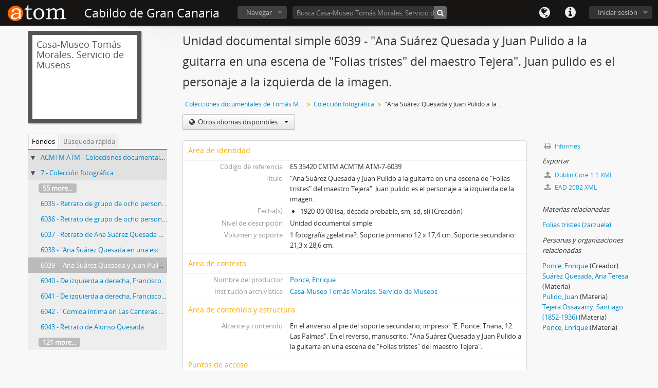

--- FILE ---
content_type: text/html; charset=utf-8
request_url: https://ica-atom.grancanaria.com/index.php/ana-su-rez-quesada-y-juan-pulido-la-guitarra-en-una-escena-de-folias-tristes-del-maestro-tejera-juan-pulido-es-el-personaje-la-izquierda-de-la-imagen
body_size: 5857
content:
<!DOCTYPE html>
<html lang="es" dir="ltr">
  <head>
    <meta http-equiv="Content-Type" content="text/html; charset=utf-8" />
<meta http-equiv="X-Ua-Compatible" content="IE=edge,chrome=1" />
    <meta name="title" content="&quot;Ana Suárez Quesada y Juan Pulido a la guitarra en una escena de &quot;Folias tristes&quot; del maestro Tejera&quot;. Juan pulido es el personaje a la izquierda de la imagen. - Cabildo de Gran Canaria" />
<meta name="description" content="Humanidades Digitales S.L." />
<meta name="viewport" content="initial-scale=1.0, user-scalable=no" />
    <title>&quot;Ana Suárez Quesada y Juan Pulido a la guitarra en una escena de &quot;Folias tristes&quot; del maestro Tejera&quot;. Juan pulido es el personaje a la izquierda de la imagen. - Cabildo de Gran Canaria</title>
    <link rel="shortcut icon" href="/favicon.ico"/>
    <link href="/vendor/imageflow/imageflow.packed.css" media="screen" rel="stylesheet" type="text/css" />
<link media="all" href="/plugins/arDominionPlugin/css/main.css" rel="stylesheet" type="text/css" />
            <script src="/js/deleteBasisRight.js" type="text/javascript"></script>
<script src="/vendor/jquery.js" type="text/javascript"></script>
<script src="/plugins/sfDrupalPlugin/vendor/drupal/misc/drupal.js" type="text/javascript"></script>
<script src="/vendor/yui/yahoo-dom-event/yahoo-dom-event.js" type="text/javascript"></script>
<script src="/vendor/yui/element/element-min.js" type="text/javascript"></script>
<script src="/vendor/yui/button/button-min.js" type="text/javascript"></script>
<script src="/vendor/yui/container/container_core-min.js" type="text/javascript"></script>
<script src="/vendor/yui/menu/menu-min.js" type="text/javascript"></script>
<script src="/vendor/modernizr.js" type="text/javascript"></script>
<script src="/vendor/jquery-ui.js" type="text/javascript"></script>
<script src="/vendor/jquery.expander.js" type="text/javascript"></script>
<script src="/vendor/jquery.masonry.js" type="text/javascript"></script>
<script src="/vendor/jquery.imagesloaded.js" type="text/javascript"></script>
<script src="/vendor/bootstrap/js/bootstrap.js" type="text/javascript"></script>
<script src="/vendor/URI.js" type="text/javascript"></script>
<script src="/js/qubit.js" type="text/javascript"></script>
<script src="/js/treeView.js" type="text/javascript"></script>
<script src="/vendor/imageflow/imageflow.packed.js" type="text/javascript"></script>
<script src="/js/blank.js" type="text/javascript"></script>
<script src="/js/imageflow.js" type="text/javascript"></script>
<script src="/js/dominion.js" type="text/javascript"></script>
  <script type="text/javascript">
//<![CDATA[
jQuery.extend(Qubit, {"relativeUrlRoot":""});
//]]>
</script></head>
  <body class="yui-skin-sam sfIsadPlugin index">

    

<header id="top-bar">

      <a id="logo" rel="home" href="/index.php/" title=""><img src="/images/logo.png" /></a>  
      <h1 id="site-name">
      <a rel="home" title="Inicio" href="/index.php/"><span>Cabildo de Gran Canaria</span></a>    </h1>
  
  <nav>

    
  <div id="user-menu">

    <a class="top-item top-dropdown" data-toggle="dropdown" data-target="#" >Iniciar sesión</a>

    <div class="top-dropdown-container">

      <div class="top-dropdown-arrow">
        <div class="arrow"></div>
      </div>

      <div class="top-dropdown-header">
        ¿Estás registrado?      </div>

      <div class="top-dropdown-body">

        <form action="/index.php/user/login" method="post">
          <input type="hidden" name="next" value="http://ica-atom.grancanaria.com/index.php/ana-su-rez-quesada-y-juan-pulido-la-guitarra-en-una-escena-de-folias-tristes-del-maestro-tejera-juan-pulido-es-el-personaje-la-izquierda-de-la-imagen" id="next" />
          <div class="form-item form-item-email">
  <label for="email">Correo electrónico <span class="form-required" title="This field is required.">*</span></label>
  <input type="text" name="email" id="email" />
  
</div>

          <div class="form-item form-item-password">
  <label for="password">Contraseña <span class="form-required" title="This field is required.">*</span></label>
  <input type="password" name="password" autocomplete="off" id="password" />
  
</div>

          <button type="submit">Iniciar sesión</button>

        </form>

      </div>

      <div class="top-dropdown-bottom"></div>

    </div>

  </div>


    <div id="quick-links-menu" data-toggle="tooltip" data-title="Enlaces rápidos">

  <a class="top-item" data-toggle="dropdown" data-target="#" >Enlaces rápidos</a>

  <div class="top-dropdown-container">

    <div class="top-dropdown-arrow">
      <div class="arrow"></div>
    </div>

    <div class="top-dropdown-header">
      Enlaces rápidos    </div>

    <div class="top-dropdown-body">
      <ul>
                              <li><a href="/index.php/" title="Inicio">Inicio</a></li>
                                        <li><a href="/index.php/about" title="Acerca">Acerca</a></li>
                                        <li><a href="http://docs.accesstomemory.org/" title="Ayuda">Ayuda</a></li>
                                                                              </ul>
    </div>

    <div class="top-dropdown-bottom"></div>

  </div>

</div>

    <div id="language-menu" data-toggle="tooltip" data-title="Idioma">

  <a class="top-item" data-toggle="dropdown" data-target="#">Idioma</a>

  <div class="top-dropdown-container">

    <div class="top-dropdown-arrow">
      <div class="arrow"></div>
    </div>

    <div class="top-dropdown-header">
      Idioma    </div>

    <div class="top-dropdown-body">
      <ul>
                                                                                                                                                                                                                                                                                                                                                                                                                                                                                                                                                                                                                                                                                                                                                                                                                                                                                                                                                                                                                                                                                                                                                                                                                                                                                                                                                                                                                                                                                                                                                                                                                                                                                                                                                                                                                                                                                                                        <li><a href="/index.php/ana-su-rez-quesada-y-juan-pulido-la-guitarra-en-una-escena-de-folias-tristes-del-maestro-tejera-juan-pulido-es-el-personaje-la-izquierda-de-la-imagen;isad?sf_culture=en" title="English">English</a></li>
                                        <li><a href="/index.php/ana-su-rez-quesada-y-juan-pulido-la-guitarra-en-una-escena-de-folias-tristes-del-maestro-tejera-juan-pulido-es-el-personaje-la-izquierda-de-la-imagen;isad?sf_culture=fr" title="français">français</a></li>
                                        <li class="active"><a href="/index.php/ana-su-rez-quesada-y-juan-pulido-la-guitarra-en-una-escena-de-folias-tristes-del-maestro-tejera-juan-pulido-es-el-personaje-la-izquierda-de-la-imagen;isad?sf_culture=es" title="español">español</a></li>
                                        <li><a href="/index.php/ana-su-rez-quesada-y-juan-pulido-la-guitarra-en-una-escena-de-folias-tristes-del-maestro-tejera-juan-pulido-es-el-personaje-la-izquierda-de-la-imagen;isad?sf_culture=nl" title="Nederlands">Nederlands</a></li>
                                        <li><a href="/index.php/ana-su-rez-quesada-y-juan-pulido-la-guitarra-en-una-escena-de-folias-tristes-del-maestro-tejera-juan-pulido-es-el-personaje-la-izquierda-de-la-imagen;isad?sf_culture=pt" title="português">português</a></li>
                                                                                                                                                                                                                                                                                                                                                                                                                                                                                                                                                                                                                                                                                                                                                                                                                                                                                                                                                                                                                                                                                                                                                                                                                                                                                                                                                                                                                                                                                                                                                                                                                                                                                                                                                                                                                                                            </ul>
    </div>

    <div class="top-dropdown-bottom"></div>

  </div>

</div>

    
  </nav>

  <div id="search-bar">

    <div id="browse-menu">

  <a class="top-item top-dropdown" data-toggle="dropdown" data-target="#">Navegar</a>

  <div class="top-dropdown-container top-dropdown-container-right">

    <div class="top-dropdown-arrow">
      <div class="arrow"></div>
    </div>

    <div class="top-dropdown-header">
      Navegar    </div>

    <div class="top-dropdown-body">
      <ul>
        <li class="leaf" id="node_browseInformationObjects"><a href="/index.php/informationobject/browse" title="Descripción archivística">Descripción archivística</a></li><li class="leaf" id="node_browseActors"><a href="/index.php/actor/browse" title="Registro de autoridad">Registro de autoridad</a></li><li class="leaf" id="node_browseRepositories"><a href="/index.php/repository/browse" title="Instituciones archivísticas">Instituciones archivísticas</a></li><li class="leaf" id="node_browseFunctions"><a href="/index.php/function/browse" title="Funciones">Funciones</a></li><li class="leaf" id="node_browseSubjects"><a href="/index.php/taxonomy/browse/id/35" title="Materias">Materias</a></li><li class="leaf" id="node_browsePlaces"><a href="/index.php/taxonomy/browse/id/42" title="Lugares">Lugares</a></li><li class="leaf" id="node_browseDigitalObjects"><a href="/index.php/digitalobject/browse" title="Objetos digitales">Objetos digitales</a></li>      </ul>
    </div>

    <div class="top-dropdown-bottom"></div>

  </div>

</div>

    <div id="search-form-wrapper">

  <form action="/index.php/search" data-autocomplete="/index.php/search/autocomplete" autocomplete="off">

          <input type="text" name="query" value="" placeholder="Busca Casa-Museo Tomás Morales. Servicio de Museos"/>
    
    <button action="/index.php/search" data-autocomplete="/index.php/search/autocomplete" autocomplete="off"></button>

    <div id="search-realm" class="search-popover">

      
        <div>
          <label>
                          <input name="repos" type="radio" value data-placeholder="Búsqueda">
                        Búsqueda global          </label>
        </div>

                  <div>
            <label>
              <input name="repos" checked="checked" type="radio" value="23640" data-placeholder="Busca Casa-Museo Tomás Morales. Servicio de Museos"/>
              Busca <span>Casa-Museo Tomás Morales. Servicio de Museos</span>            </label>
          </div>
        
        
      
      <div class="search-realm-advanced">
        <a href="/index.php/search/advanced">
          Búsqueda avanzada&nbsp;&raquo;
        </a>
      </div>

    </div>

  </form>

</div>

  </div>

  </section>

  
</header>


    
    <div id="wrapper" class="container">

      <div class="row">

        <div class="span3">

          <div id="sidebar">

              <div class="repository-logo repository-logo-text">
  <a href="/index.php/casa-museo-tom-s-morales">
          <h2>Casa-Museo Tomás Morales. Servicio de Museos</h2>
      </a>
</div>

<ul id="treeview-menu" class="nav nav-tabs">
  <li class="active">
    <a href="#treeview" data-toggle="#treeview">
      Fondos    </a>
  </li>
  <li>
    <a href="#treeview-search" data-toggle="#treeview-search">
      Búsqueda rápida    </a>
  </li>
</ul>

<div id="treeview" data-current-id="29412" data-sortable="false">

  <ul class="unstyled">

                          <li class="ancestor root" data-xhr-location="/index.php/colecciones-documentales-de-tom-s-morales-castellano-2/informationobject/treeView" data-content="Colecciones documentales de Tom&aacute;s Morales Castellano"><i></i>&nbsp;<span class="levelOfDescription"></span><a title="" href="/index.php/colecciones-documentales-de-tom-s-morales-castellano-2">ACMTM ATM&nbsp;-&nbsp;Colecciones documentales de Tomás Morales Castellano</a></li>                <li class="ancestor" data-xhr-location="/index.php/colecci-n-fotogr-fica/informationobject/treeView" data-content="Colecci&oacute;n fotogr&aacute;fica"><i></i>&nbsp;<span class="levelOfDescription"></span><a title="" href="/index.php/colecci-n-fotogr-fica">7&nbsp;-&nbsp;Colección fotográfica</a></li>    
        
                    <li class="more" data-xhr-location="/index.php/retrato-de-grupo-de-ocho-personas-identificaci-n-de-personas-fechas-y-motivos-pendiente-de-chicha/informationobject/treeView" data-content="&lt;em&gt;Sin t&iacute;tulo&lt;/em&gt;"><a href="#">55 more...</a></li>      
                              <li data-xhr-location="/index.php/retrato-de-grupo-de-ocho-personas-identificaci-n-de-personas-fechas-y-motivos-pendiente-de-chicha/informationobject/treeView" data-content="Retrato de grupo de ocho personas.IDENTIFICACI&Oacute;N DE PERSONAS, FECHAS Y MOTIVOS PENDIENTE DE CHICHA"><span class="levelOfDescription"></span><a title="" href="/index.php/retrato-de-grupo-de-ocho-personas-identificaci-n-de-personas-fechas-y-motivos-pendiente-de-chicha">6035&nbsp;-&nbsp;Retrato de grupo de ocho personas.IDENTIFICACIÓN DE PERSONAS, FECHAS Y MOTIVOS PENDIENTE DE CHICHA</a></li>                  <li data-xhr-location="/index.php/retrato-de-grupo-de-ocho-personas-identificaci-n-de-personas-fechas-y-motivos-pendiente-de-chicha-2/informationobject/treeView" data-content="Retrato de grupo de ocho personas.IDENTIFICACI&Oacute;N DE PERSONAS, FECHAS Y MOTIVOS PENDIENTE DE CHICHA"><span class="levelOfDescription"></span><a title="" href="/index.php/retrato-de-grupo-de-ocho-personas-identificaci-n-de-personas-fechas-y-motivos-pendiente-de-chicha-2">6036&nbsp;-&nbsp;Retrato de grupo de ocho personas.IDENTIFICACIÓN DE PERSONAS, FECHAS Y MOTIVOS PENDIENTE DE CHICHA</a></li>                  <li data-xhr-location="/index.php/retrato-de-ana-su-rez-quesada-dentro-de-sobre-expositor/informationobject/treeView" data-content="Retrato de Ana Su&aacute;rez Quesada dentro de sobre expositor."><span class="levelOfDescription"></span><a title="" href="/index.php/retrato-de-ana-su-rez-quesada-dentro-de-sobre-expositor">6037&nbsp;-&nbsp;Retrato de Ana Suárez Quesada dentro de sobre expositor.</a></li>                  <li data-xhr-location="/index.php/ana-su-rez-quesada-en-una-escena-de-folias-tristes-del-maestro-tejera-con-juan-pulido-la-guitarra/informationobject/treeView" data-content="&amp;quot;Ana Su&aacute;rez Quesada en una escena de &amp;quot;Folias tristes&amp;quot; del maestro Tejera, con Juan Pulido a la guitarra.&amp;quot;"><span class="levelOfDescription"></span><a title="" href="/index.php/ana-su-rez-quesada-en-una-escena-de-folias-tristes-del-maestro-tejera-con-juan-pulido-la-guitarra">6038&nbsp;-&nbsp;&quot;Ana Suárez Quesada en una escena de &quot;Folias tristes&quot; del maestro Tejera, con Juan Pulido a la guitarra.&quot;</a></li>              
    
        <li class="active" data-xhr-location="/index.php/ana-su-rez-quesada-y-juan-pulido-la-guitarra-en-una-escena-de-folias-tristes-del-maestro-tejera-juan-pulido-es-el-personaje-la-izquierda-de-la-imagen/informationobject/treeView" data-content="&amp;quot;Ana Su&aacute;rez Quesada y Juan Pulido a la guitarra en una escena de &amp;quot;Folias tristes&amp;quot; del maestro Tejera&amp;quot;. Juan pulido es el personaje a la izquierda de la imagen."><span class="levelOfDescription"></span><a title="" href="/index.php/ana-su-rez-quesada-y-juan-pulido-la-guitarra-en-una-escena-de-folias-tristes-del-maestro-tejera-juan-pulido-es-el-personaje-la-izquierda-de-la-imagen">6039&nbsp;-&nbsp;&quot;Ana Suárez Quesada y Juan Pulido a la guitarra en una escena de &quot;Folias tristes&quot; del maestro Tejera&quot;. Juan pulido es el personaje a la izquierda de la imagen.</a></li>
        
                    <li data-xhr-location="/index.php/de-izquierda-derecha-francisco-gonz-lez-d-az-pedro-rodr-guez-raamos-agust-n-graziani-y-tom-s-morales-en-la-escalera-de-los-jardines-de-la-casa-de-ossorio-teror/informationobject/treeView" data-content="De izquierda a derecha, Francisco Gonz&aacute;lez D&iacute;az, Pedro Rodr&iacute;guez Raamos, Agust&iacute;n Graziani y Tom&aacute;s Morales en la escalera de los jardines de la Casa de Ossorio (Teror)"><span class="levelOfDescription"></span><a title="" href="/index.php/de-izquierda-derecha-francisco-gonz-lez-d-az-pedro-rodr-guez-raamos-agust-n-graziani-y-tom-s-morales-en-la-escalera-de-los-jardines-de-la-casa-de-ossorio-teror">6040&nbsp;-&nbsp;De izquierda a derecha, Francisco González Díaz, Pedro Rodríguez Raamos, Agustín Graziani y Tomás Morales en la escalera de los jardines de la Casa de Ossorio (Teror)</a></li>              <li data-xhr-location="/index.php/de-izquierda-derecha-francisco-gonz-lez-d-az-pedro-rodr-guez-ramos-agust-n-graziani-y-tom-s-morales-en-la-escalera-de-los-jardines-de-la-casa-de-ossorio-teror/informationobject/treeView" data-content="De izquierda a derecha, Francisco Gonz&aacute;lez D&iacute;az, Pedro Rodr&iacute;guez Ramos, Agust&iacute;n Graziani y Tom&aacute;s Morales en la escalera de los jardines de la Casa de Ossorio (Teror)"><span class="levelOfDescription"></span><a title="" href="/index.php/de-izquierda-derecha-francisco-gonz-lez-d-az-pedro-rodr-guez-ramos-agust-n-graziani-y-tom-s-morales-en-la-escalera-de-los-jardines-de-la-casa-de-ossorio-teror">6041&nbsp;-&nbsp;De izquierda a derecha, Francisco González Díaz, Pedro Rodríguez Ramos, Agustín Graziani y Tomás Morales en la escalera de los jardines de la Casa de Ossorio (Teror)</a></li>              <li data-xhr-location="/index.php/[base64]/informationobject/treeView" data-content="&amp;quot;Comida &iacute;ntima en Las Canteras de sus amigos a Tom&aacute;s Morales&amp;quot;. En primer t&eacute;rmino a la izquierda, Tom&aacute;s Morales. En primer t&eacute;rmino, a la derecha, Rafael Cabrera, cuarto por la derecha, Saulo Tor&oacute;n. Al fondo, parcialmente visible tras un ramo de flores, Alonso Quesada."><span class="levelOfDescription"></span><a title="" href="/index.php/[base64]">6042&nbsp;-&nbsp;&quot;Comida íntima en Las Canteras de sus amigos a Tomás Morales&quot;. En primer término a la izquierda, Tomás Morales. En primer término, a la derecha, Rafael Cabrera, cuarto por la derecha, Saulo Torón. Al fondo, parcialmente visible tras un ramo de flores, Alonso Quesada.</a></li>              <li data-xhr-location="/index.php/retrato-de-alonso-quesada/informationobject/treeView" data-content="Retrato de Alonso Quesada"><span class="levelOfDescription"></span><a title="" href="/index.php/retrato-de-alonso-quesada">6043&nbsp;-&nbsp;Retrato de Alonso Quesada</a></li>      
                          <li class="more" data-xhr-location="/index.php/retrato-de-alonso-quesada/informationobject/treeView" data-content="&lt;em&gt;Sin t&iacute;tulo&lt;/em&gt;"><a href="#">121 more...</a></li>      
    
  </ul>

</div>

<div id="treeview-search">

  <form method="get" action="/index.php/search?collection=24646" data-not-found="No se han encontrado resultados">
    <div class="search-box">
      <input type="text" name="query" placeholder="Buscar títulos e identificadores" />
      <button type="submit"><i class="icon-search"></i></button>
    </div>
  </form>

</div>



          </div>

        </div>

        <div class="span9">

          <div id="main-column">

            
  <h1>Unidad documental simple 6039 - &quot;Ana Suárez Quesada y Juan Pulido a la guitarra en una escena de &quot;Folias tristes&quot; del maestro Tejera&quot;. Juan pulido es el personaje a la izquierda de la imagen.</h1>

  
  
      <section class="breadcrumb">

  <ul>
                                      <li><a href="/index.php/colecciones-documentales-de-tom-s-morales-castellano-2" title="Colecciones documentales de Tomás Morales Castellano">Colecciones documentales de Tomás Morales Castellano</a></li>
                                          <li><a href="/index.php/colecci-n-fotogr-fica" title="Colección fotográfica">Colección fotográfica</a></li>
                                          <li class="active"><span>&quot;Ana Suárez Quesada y Juan Pulido a la guitarra en una escena de &quot;Folias tristes&quot; del maestro Tejera&quot;. Juan pulido es el personaje a la izquierda de la imagen.</span></li>
                    </ul>

</section>
  
  <div class="btn-group translation-links">
  <button class="btn dropdown-toggle" data-toggle="dropdown">
    Otros idiomas disponibles    <span class="caret"></span>
  </button>
  <ul class="dropdown-menu">
          <li>
        <a href="/index.php/ana-su-rez-quesada-y-juan-pulido-la-guitarra-en-una-escena-de-folias-tristes-del-maestro-tejera-juan-pulido-es-el-personaje-la-izquierda-de-la-imagen?sf_culture=en" title="Inglés &raquo; &quot;Ana Suárez Quesada y Juan Pulido a la guitarra en una escena de &quot;Folias tristes&quot; del maestro Tejera&quot;. Juan pulido es el personaje a la izquierda de la imagen.">Inglés &raquo; &quot;Ana Suárez Quesada y Juan Pulido a la guitarra en una escena de &quot;Folias tristes&quot; del maestro Tejera&quot;. Juan pulido es el personaje a la izquierda de la imagen.</a>      </li>
      </ul>
</div>


            <div class="row">

              <div class="span7">

                
  

                                  <div id="content">
                    





<section id="identityArea">

      <span anchor="identityArea" title="Editar área de identidad"><h2>Área de identidad</h2></span>  
  <div class="field">
  <h3>Código de referencia</h3>
  <div>
    ES 35420 CMTM ACMTM ATM-7-6039
  </div>
</div>

  <div class="field">
  <h3>Título</h3>
  <div>
    &quot;Ana Suárez Quesada y Juan Pulido a la guitarra en una escena de &quot;Folias tristes&quot; del maestro Tejera&quot;. Juan pulido es el personaje a la izquierda de la imagen.
  </div>
</div>

  <div class="field">
    <h3>Fecha(s)</h3>
    <div>
      <ul>
                  <li>
            1920-00-00 (sa, década probable, sm, sd, sl) (Creación)
          </li>
              </ul>
    </div>
  </div>

  <div class="field">
  <h3>Nivel de descripción</h3>
  <div>
    Unidad documental simple
  </div>
</div>

  <div class="field">
  <h3>Volumen y soporte</h3>
  <div>
    1 fotografía ¿gelatina?. Soporte primario 12 x 17,4 cm. Soporte secundario: 21,3 x 28,6 cm.
  </div>
</div>

</section> <!-- /section#identityArea -->

<section id="contextArea">

      <span anchor="contextArea" title="Editar área de contexto"><h2>Área de contexto</h2></span>  
        <div class="field">
      <h3>Nombre del productor</h3>
      <div>

                  <a href="/index.php/ponce-enrique" title="Ponce, Enrique">Ponce, Enrique</a>        
        
                  <div class="field">
                                                  <h3>Historia biográfica</h3>
            <div>
                          </div>
          </div>
        
      </div>
    </div>
      
  
  <div class="field">
  <h3>Institución archivística</h3>
  <div>
    <a title="Heredado desde Colecciones documentales de Tomás Morales Castellano" href="/index.php/casa-museo-tom-s-morales">Casa-Museo Tomás Morales. Servicio de Museos</a>
  </div>
</div>

      <div class="field">
  <h3>Historia archivística</h3>
  <div>
    
  </div>
</div>
  
      <div class="field">
  <h3>Origen del ingreso o transferencia</h3>
  <div>
    
  </div>
</div>
  
</section> <!-- /section#contextArea -->

<section id="contentAndStructureArea">

      <span anchor="contentAndStructureArea" title="Editar área de contenido y estructura"><h2>Área de contenido y estructura</h2></span>  
  <div class="field">
  <h3>Alcance y contenido</h3>
  <div>
    En el anverso al pie del soporte secundario, impreso: &quot;E. Ponce. Triana, 12. Las Palmas&quot;. En el reverso, manuscrito: &quot;Ana Suárez Quesada y Juan Pulido a la guitarra en una escena de &quot;Folias tristes&quot; del maestro Tejera&quot;.
  </div>
</div>

      <div class="field">
  <h3>Valorización, destrucción y programación</h3>
  <div>
    
  </div>
</div>
  
  <div class="field">
  <h3>Acumulaciones</h3>
  <div>
    
  </div>
</div>

  <div class="field">
  <h3>Sistema de arreglo</h3>
  <div>
    
  </div>
</div>

</section> <!-- /section#contentAndStructureArea -->

<section id="conditionsOfAccessAndUseArea">

      <span anchor="conditionsOfAccessAndUseArea" title="Editar área de condiciones de acceso y uso"><h2>Área de condiciones de acceso y uso</h2></span>  
  <div class="field">
  <h3>Condiciones de acceso</h3>
  <div>
    
  </div>
</div>

  <div class="field">
  <h3>Condiciones</h3>
  <div>
    
  </div>
</div>

  <div class="field">
    <h3>Idioma del material</h3>
    <div>
      <ul>
              </ul>
    </div>
  </div>

  <div class="field">
    <h3>Escritura del material</h3>
    <div>
      <ul>
              </ul>
    </div>
  </div>

  <div class="field">
  <h3>Notas sobre las lenguas y escrituras</h3>
  <div>
    
  </div>
</div>

      <div class="field">
  <h3>Características físicas y requisitos técnicos</h3>
  <div>
    
  </div>
</div>
  
  <div class="field">
  <h3>Instrumentos de descripción</h3>
  <div>
    
  </div>
</div>

</section> <!-- /section#conditionsOfAccessAndUseArea -->

<section id="alliedMaterialsArea">

      <span anchor="alliedMaterialsArea" title="Editar área de materiales relacionados"><h2>Área de materiales relacionados</h2></span>  
  <div class="field">
  <h3>Existencia y localización de originales</h3>
  <div>
    
  </div>
</div>

  <div class="field">
  <h3>Existencia y localización de copias</h3>
  <div>
    
  </div>
</div>

  <div class="field">
  <h3>Unidades de descripción relacionadas</h3>
  <div>
    
  </div>
</div>

  <div class="field">

      <h3>Descripciones relacionadas</h3>
  
  <div>
    <ul>
                                                                        </ul>
  </div>

</div>

  
</section> <!-- /section#alliedMaterialsArea -->

<section id="notesArea">

      <span anchor="notesArea" title="Editar área de notas"><h2>Área de notas</h2></span>  
        
  <div class="field">

  <h3>Identificador/es alternativo(os)</h3>

  <div>
      </div>

</div>

</section> <!-- /section#notesArea -->

<section id="accessPointsArea">

      <span anchor="accessPointsArea" title="Editar puntos de acceso"><h2>Puntos de acceso</h2></span>  
  <div class="field">

      <h3>Puntos de acceso por materia</h3>
  
  <div>
    <ul>
              <li>
                                                          <a href="/index.php/folias-tristes-zarzuela" title="Folias tristes (zarzuela)">Folias tristes (zarzuela)</a>                  </li>
          </ul>
  </div>

</div>

  <div class="field">

      <h3>Puntos de acceso por lugar</h3>
  
  <div>
    <ul>
          </ul>
  </div>

</div>

  <div class="field">

      <h3>Puntos de acceso por autoridad</h3>
  
  <div>
    <ul>
                              <li><a href="/index.php/ponce-enrique" title="Ponce, Enrique">Ponce, Enrique</a> <span class="note2">(Creador)</span></li>
                                                <li><a href="/index.php/su-rez-quesada-ana-teresa" title="Suárez Quesada, Ana Teresa">Suárez Quesada, Ana Teresa</a><span class="note2"> (Materia)</span></li>
                                <li><a href="/index.php/pulido-juan" title="Pulido, Juan">Pulido, Juan</a><span class="note2"> (Materia)</span></li>
                                <li><a href="/index.php/tejera-ossavarry-santiago-1852-1936" title="Tejera Ossavarry, Santiago (1852-1936)">Tejera Ossavarry, Santiago (1852-1936)</a><span class="note2"> (Materia)</span></li>
                                <li><a href="/index.php/ponce-enrique" title="Ponce, Enrique">Ponce, Enrique</a><span class="note2"> (Materia)</span></li>
                  </ul>
  </div>

</div>

</section> <!-- /section#accessPointsArea -->

<section id="descriptionControlArea">

      <span anchor="descriptionControlArea" title="Editar área de control de descripción"><h2>Área de control de la descripción</h2></span>  
      <div class="field">
  <h3>Identificador de la descripción</h3>
  <div>
    
  </div>
</div>
  
      <div class="field">
  <h3>Identificador de la institución</h3>
  <div>
    
  </div>
</div>
  
      <div class="field">
  <h3>Reglas y/o convenciones usadas</h3>
  <div>
    
  </div>
</div>
  
      <div class="field">
  <h3>Estado de elaboración</h3>
  <div>
    
  </div>
</div>
  
      <div class="field">
  <h3>Nivel de detalle</h3>
  <div>
    
  </div>
</div>
  
      <div class="field">
  <h3>Fechas de creación revisión eliminación</h3>
  <div>
    
  </div>
</div>
  
      <div class="field">
      <h3>Idioma(s)</h3>
      <div>
        <ul>
                  </ul>
      </div>
    </div>
  
      <div class="field">
      <h3>Escritura(s)</h3>
      <div>
        <ul>
                  </ul>
      </div>
    </div>
  
      <div class="field">
  <h3>Fuentes</h3>
  <div>
    
  </div>
</div>
  
        
</section> <!-- /section#descriptionControlArea -->



<section id="accessionArea">

  <h2>Área de Ingreso</h2>

  
</section> <!-- /section#accessionArea -->

                  </div>
                
                  <section class="actions">

  <ul>

      
      
      
      
  </ul>

</section>

              </div>

              <div class="span2">

                <div id="context-menu">

                  
  <section id="action-icons">
  <ul>

    <li>
      <a href="/index.php/ana-su-rez-quesada-y-juan-pulido-la-guitarra-en-una-escena-de-folias-tristes-del-maestro-tejera-juan-pulido-es-el-personaje-la-izquierda-de-la-imagen/reports">
        <i class="icon-print"></i>
        Informes      </a>
    </li>

    
    <li class="separator"><h4>Exportar</h4></li>

          <li>
        <a href="/index.php/ana-su-rez-quesada-y-juan-pulido-la-guitarra-en-una-escena-de-folias-tristes-del-maestro-tejera-juan-pulido-es-el-personaje-la-izquierda-de-la-imagen;dc?sf_format=xml">
          <i class="icon-upload-alt"></i>
          Dublin Core 1.1 XML        </a>
      </li>
    
          <li>
        <a href="/index.php/ana-su-rez-quesada-y-juan-pulido-la-guitarra-en-una-escena-de-folias-tristes-del-maestro-tejera-juan-pulido-es-el-personaje-la-izquierda-de-la-imagen;ead?sf_format=xml">
          <i class="icon-upload-alt"></i>
          EAD 2002 XML        </a>
      </li>
    
    
    
  </ul>
</section>

  
  <div class="field">

      <h4>Materias relacionadas</h4>
  
  <div>
    <ul>
              <li>
                                                          <a href="/index.php/folias-tristes-zarzuela" title="Folias tristes (zarzuela)">Folias tristes (zarzuela)</a>                  </li>
          </ul>
  </div>

</div>

  <div class="field">

      <h4>Personas y organizaciones relacionadas</h4>
  
  <div>
    <ul>
                              <li><a href="/index.php/ponce-enrique" title="Ponce, Enrique">Ponce, Enrique</a> <span class="note2">(Creador)</span></li>
                                                <li><a href="/index.php/su-rez-quesada-ana-teresa" title="Suárez Quesada, Ana Teresa">Suárez Quesada, Ana Teresa</a><span class="note2"> (Materia)</span></li>
                                <li><a href="/index.php/pulido-juan" title="Pulido, Juan">Pulido, Juan</a><span class="note2"> (Materia)</span></li>
                                <li><a href="/index.php/tejera-ossavarry-santiago-1852-1936" title="Tejera Ossavarry, Santiago (1852-1936)">Tejera Ossavarry, Santiago (1852-1936)</a><span class="note2"> (Materia)</span></li>
                                <li><a href="/index.php/ponce-enrique" title="Ponce, Enrique">Ponce, Enrique</a><span class="note2"> (Materia)</span></li>
                  </ul>
  </div>

</div>

  <div class="field">

      <h4>Lugares relacionados</h4>
  
  <div>
    <ul>
          </ul>
  </div>

</div>

        

                </div>

              </div>

            </div>

          </div>

        </div>

      </div>

    </div>

    
    <footer>

  
  
  <div id="print-date">
    Imprimido: 2026-01-14  </div>

</footer>


  <script type="text/javascript" src="/_Incapsula_Resource?SWJIYLWA=719d34d31c8e3a6e6fffd425f7e032f3&ns=1&cb=1849568321" async></script></body>
</html>


--- FILE ---
content_type: application/javascript
request_url: https://ica-atom.grancanaria.com/_Incapsula_Resource?SWJIYLWA=719d34d31c8e3a6e6fffd425f7e032f3&ns=1&cb=1849568321
body_size: 21077
content:
var _0xbb86=['\x77\x6f\x33\x43\x72\x32\x7a\x43\x6d\x4d\x4b\x62','\x77\x71\x45\x53\x49\x51\x3d\x3d','\x62\x4d\x4f\x35\x42\x52\x58\x44\x72\x73\x4b\x59\x42\x58\x4c\x43\x73\x51\x3d\x3d','\x4b\x30\x62\x43\x73\x6c\x45\x64\x62\x45\x38\x75\x77\x6f\x58\x44\x67\x73\x4b\x74\x48\x4d\x4b\x45\x47\x30\x41\x42\x77\x6f\x50\x44\x69\x48\x38\x4a\x50\x41\x3d\x3d','\x66\x4d\x4f\x53\x77\x71\x54\x44\x69\x55\x55\x3d','\x59\x51\x50\x44\x71\x4d\x4b\x72\x77\x6f\x34\x41','\x77\x36\x7a\x43\x69\x4d\x4f\x4e\x77\x36\x67\x42','\x77\x72\x37\x44\x74\x7a\x49\x3d','\x77\x72\x6f\x68\x77\x70\x35\x4e\x77\x35\x6e\x44\x71\x38\x4b\x65\x58\x32\x35\x58\x77\x6f\x51\x53','\x77\x35\x54\x43\x73\x73\x4f\x35','\x61\x63\x4f\x75\x49\x73\x4f\x42\x77\x70\x4c\x44\x71\x77\x45\x3d','\x77\x72\x78\x37\x66\x77\x3d\x3d','\x57\x57\x4a\x35\x45\x4d\x4b\x63\x77\x72\x6b\x78\x55\x7a\x37\x44\x72\x63\x4f\x4f\x77\x72\x48\x44\x6a\x38\x4b\x4c\x77\x72\x56\x4f\x77\x70\x4a\x4f\x77\x37\x6e\x43\x6c\x63\x4f\x68\x41\x52\x77\x50\x4c\x46\x2f\x44\x72\x38\x4b\x6b\x77\x36\x35\x52\x64\x67\x5a\x42\x77\x70\x38\x3d','\x77\x36\x54\x44\x6a\x63\x4b\x77','\x77\x37\x7a\x44\x71\x63\x4b\x47\x66\x6b\x4c\x44\x67\x47\x73\x3d','\x57\x58\x74\x2f\x48\x77\x3d\x3d','\x77\x36\x2f\x43\x6c\x4d\x4f\x55\x77\x36\x59\x63\x77\x6f\x56\x38','\x77\x70\x55\x77\x77\x70\x66\x43\x6e\x63\x4f\x37\x77\x36\x44\x44\x6c\x6e\x6f\x3d','\x46\x58\x76\x44\x76\x4d\x4b\x6c\x77\x34\x72\x44\x72\x7a\x34\x3d','\x66\x63\x4f\x77\x77\x6f\x59\x3d','\x62\x63\x4f\x47\x77\x34\x34\x3d','\x49\x55\x72\x43\x73\x46\x4d\x48\x5a\x51\x3d\x3d','\x77\x70\x58\x44\x74\x63\x4f\x57','\x77\x70\x6f\x30\x44\x46\x67\x64\x77\x72\x37\x44\x76\x4d\x4f\x67\x42\x63\x4b\x55\x49\x4d\x4f\x32\x64\x67\x73\x5a\x77\x70\x55\x4e\x77\x34\x6c\x47\x77\x36\x45\x7a','\x77\x6f\x76\x44\x72\x38\x4f\x64','\x77\x72\x50\x43\x72\x43\x64\x38\x77\x70\x73\x62\x4f\x78\x41\x76\x50\x38\x4b\x44\x58\x47\x50\x43\x6a\x53\x58\x44\x76\x30\x6f\x77\x77\x35\x46\x49\x45\x38\x4b\x53\x5a\x6d\x7a\x44\x68\x67\x34\x3d','\x77\x6f\x73\x69\x77\x6f\x6f\x6d\x66\x30\x4d\x3d','\x77\x35\x34\x74\x63\x67\x3d\x3d','\x53\x4d\x4f\x36\x77\x35\x51\x3d','\x77\x6f\x6a\x43\x6a\x73\x4b\x69\x51\x56\x54\x43\x70\x33\x54\x43\x6a\x63\x4b\x4d\x77\x35\x30\x32','\x77\x6f\x45\x79\x77\x6f\x6f\x69\x66\x30\x4a\x48\x77\x72\x77\x3d','\x77\x6f\x7a\x44\x74\x67\x34\x3d','\x4d\x56\x67\x4b\x77\x37\x72\x44\x68\x73\x4f\x58\x5a\x4d\x4f\x74\x77\x70\x6a\x44\x71\x41\x3d\x3d','\x54\x73\x4f\x31\x77\x72\x58\x43\x75\x30\x39\x72\x77\x72\x59\x6d\x77\x34\x67\x3d','\x47\x69\x67\x37\x47\x67\x3d\x3d','\x77\x71\x41\x76\x77\x35\x78\x45\x77\x34\x54\x44\x71\x77\x3d\x3d','\x4c\x38\x4b\x73\x5a\x4d\x4b\x53','\x77\x6f\x7a\x44\x73\x73\x4f\x6c\x57\x38\x4b\x2b\x77\x72\x6b\x3d','\x77\x37\x48\x44\x6f\x73\x4b\x52\x63\x45\x37\x44\x6f\x48\x30\x3d','\x77\x70\x50\x44\x6f\x73\x4f\x69\x77\x34\x31\x74\x49\x77\x3d\x3d','\x4c\x38\x4b\x68\x52\x67\x3d\x3d','\x77\x71\x2f\x44\x72\x55\x59\x3d','\x5a\x47\x64\x47','\x77\x72\x68\x6f\x50\x67\x3d\x3d','\x77\x6f\x54\x43\x73\x54\x6b\x3d','\x63\x4d\x4f\x39\x77\x6f\x77\x45\x50\x7a\x31\x49\x77\x70\x66\x44\x70\x57\x44\x43\x69\x38\x4b\x72\x77\x70\x7a\x44\x6d\x67\x68\x6f','\x77\x35\x50\x44\x6b\x38\x4b\x32\x77\x70\x62\x43\x73\x6b\x78\x6f\x77\x6f\x6b\x3d','\x5a\x45\x4c\x43\x67\x77\x3d\x3d','\x61\x73\x4f\x69\x41\x77\x50\x44\x76\x4d\x4b\x44','\x58\x73\x4f\x7a\x50\x41\x3d\x3d','\x77\x6f\x41\x73\x77\x70\x6e\x43\x69\x38\x4f\x68\x77\x37\x4d\x3d','\x77\x71\x2f\x43\x68\x63\x4b\x37\x59\x77\x72\x44\x76\x67\x44\x44\x6b\x63\x4f\x44\x77\x70\x34\x67\x77\x71\x72\x44\x67\x38\x4b\x30\x66\x46\x4c\x44\x6c\x4d\x4b\x73\x77\x72\x34\x6c\x4d\x55\x6e\x44\x68\x45\x74\x6a\x77\x71\x37\x43\x6f\x73\x4b\x6b\x5a\x63\x4f\x48\x77\x6f\x51\x65\x55\x38\x4b\x62\x77\x71\x49\x64\x46\x57\x62\x43\x71\x63\x4b\x68','\x77\x71\x54\x44\x74\x79\x76\x43\x6a\x41\x3d\x3d','\x44\x53\x54\x43\x6a\x73\x4f\x41\x4a\x46\x45\x7a\x77\x72\x63\x41','\x77\x37\x72\x43\x67\x4d\x4f\x49\x77\x37\x49\x42\x77\x70\x67\x3d','\x4e\x63\x4b\x6f\x59\x63\x4b\x50\x77\x70\x54\x43\x72\x38\x4b\x72\x77\x71\x2f\x43\x6f\x41\x48\x44\x73\x38\x4f\x4c\x56\x7a\x58\x43\x6a\x73\x4f\x73','\x4f\x38\x4f\x2f\x77\x6f\x45\x66\x4e\x41\x3d\x3d','\x77\x6f\x6a\x43\x75\x6d\x37\x43\x6c\x63\x4b\x41\x77\x35\x41\x3d','\x77\x72\x6f\x76\x77\x34\x68\x42\x77\x34\x62\x44\x76\x73\x4b\x50\x58\x6d\x67\x51\x77\x6f\x6f\x4d\x4d\x73\x4b\x46\x65\x38\x4f\x54\x49\x41\x3d\x3d','\x62\x38\x4f\x6a\x4f\x38\x4f\x54\x77\x70\x34\x3d','\x62\x73\x4f\x53\x77\x72\x6a\x44\x72\x6c\x44\x44\x71\x51\x6b\x3d','\x77\x70\x6a\x43\x6e\x73\x4b\x73\x56\x55\x6a\x43\x6c\x38\x4b\x68\x4a\x4d\x4b\x64\x77\x34\x4c\x43\x6b\x63\x4f\x4f\x77\x72\x49\x37\x4b\x33\x54\x44\x75\x67\x37\x44\x69\x73\x4b\x6a\x77\x34\x66\x44\x74\x63\x4f\x5a\x77\x71\x72\x44\x73\x73\x4b\x47\x43\x67\x3d\x3d','\x77\x6f\x55\x34\x77\x70\x66\x43\x6a\x63\x4f\x77','\x77\x6f\x4d\x31\x77\x6f\x37\x43\x6e\x38\x4f\x38\x77\x36\x2f\x44\x69\x41\x3d\x3d','\x4f\x31\x77\x4b\x77\x37\x72\x44\x67\x73\x4f\x54\x52\x4d\x4f\x37\x77\x70\x72\x43\x6f\x79\x6e\x43\x75\x45\x42\x56\x77\x36\x54\x43\x74\x63\x4b\x55\x77\x35\x41\x3d','\x77\x6f\x44\x43\x6e\x73\x4b\x32\x53\x55\x6f\x3d','\x61\x63\x4f\x37\x41\x41\x54\x44\x72\x73\x4b\x65\x47\x58\x6f\x3d','\x51\x54\x44\x43\x6d\x4d\x4b\x35\x57\x63\x4f\x39\x77\x6f\x2f\x43\x67\x38\x4b\x42\x65\x41\x67\x4d\x59\x30\x2f\x43\x75\x43\x62\x43\x6b\x33\x46\x66','\x64\x63\x4f\x34\x77\x36\x34\x72\x64\x51\x3d\x3d','\x46\x43\x44\x43\x6d\x73\x4f\x4e\x4d\x56\x6b\x78\x77\x72\x30\x41','\x65\x38\x4b\x68\x77\x6f\x73\x4f\x77\x71\x42\x41\x77\x6f\x50\x44\x6e\x67\x3d\x3d','\x4b\x38\x4b\x6c\x59\x73\x4b\x42\x77\x70\x72\x43\x6f\x4d\x4b\x41\x77\x71\x58\x43\x71\x6c\x76\x44\x6f\x4d\x4f\x41\x54\x54\x6a\x43\x6a\x73\x4f\x77\x41\x67\x3d\x3d','\x61\x6e\x44\x44\x6b\x47\x48\x43\x73\x32\x48\x43\x6c\x38\x4b\x55\x77\x71\x31\x6a\x77\x70\x56\x37\x77\x35\x55\x3d','\x53\x69\x6e\x43\x68\x38\x4b\x6a\x53\x73\x4f\x76','\x63\x55\x33\x43\x6e\x73\x4b\x71\x77\x70\x6e\x44\x69\x32\x55\x74\x66\x67\x3d\x3d','\x66\x4d\x4f\x36\x50\x73\x4f\x56\x77\x6f\x2f\x44\x74\x67\x3d\x3d','\x64\x6e\x35\x6b\x46\x73\x4b\x62\x77\x71\x4d\x42\x57\x77\x3d\x3d','\x77\x34\x6b\x6b\x54\x33\x48\x43\x69\x57\x58\x43\x71\x73\x4f\x56\x56\x58\x72\x43\x73\x41\x3d\x3d','\x41\x47\x2f\x44\x6f\x4d\x4b\x78\x77\x35\x66\x44\x73\x67\x3d\x3d','\x51\x63\x4f\x4e\x45\x78\x78\x50\x77\x72\x6f\x3d','\x77\x72\x55\x49\x53\x48\x6b\x41\x77\x71\x63\x3d','\x66\x30\x6e\x43\x6b\x73\x4b\x6c\x77\x70\x58\x44\x68\x77\x3d\x3d','\x54\x48\x5a\x6c\x42\x4d\x4b\x42\x77\x71\x51\x3d','\x77\x6f\x37\x44\x72\x63\x4f\x69\x51\x4d\x4b\x7a','\x61\x42\x37\x44\x72\x38\x4b\x2f\x77\x6f\x34\x62','\x4f\x6b\x30\x4f','\x61\x73\x4f\x61\x77\x71\x48\x44\x6b\x30\x58\x44\x74\x77\x3d\x3d','\x77\x70\x74\x56\x53\x6d\x56\x6f\x50\x41\x3d\x3d','\x63\x73\x4b\x72\x4f\x63\x4b\x39\x43\x63\x4f\x69','\x77\x71\x2f\x44\x72\x79\x66\x43\x6b\x58\x67\x4c\x77\x72\x6f\x2f\x52\x67\x3d\x3d','\x77\x70\x70\x68\x50\x4d\x4b\x54\x56\x73\x4f\x4e','\x5a\x38\x4b\x6d\x4e\x73\x4b\x6f\x46\x4d\x4f\x2f\x45\x77\x62\x44\x6b\x63\x4f\x7a\x77\x6f\x6c\x78','\x77\x6f\x49\x2f\x77\x6f\x30\x79\x66\x31\x67\x3d','\x77\x34\x50\x44\x69\x31\x39\x2f\x57\x33\x6a\x44\x6d\x73\x4b\x69\x4d\x4d\x4f\x72\x4c\x51\x3d\x3d','\x41\x38\x4b\x4d\x52\x6c\x49\x67\x46\x41\x3d\x3d','\x77\x72\x51\x66\x54\x45\x73\x42\x77\x71\x44\x44\x6f\x52\x7a\x43\x73\x45\x6b\x44\x77\x6f\x50\x43\x69\x67\x3d\x3d','\x77\x6f\x50\x44\x70\x46\x56\x72\x5a\x38\x4f\x35','\x48\x38\x4f\x6a\x77\x6f\x48\x44\x68\x73\x4f\x36\x4a\x38\x4f\x64\x77\x72\x63\x59\x77\x37\x63\x36\x77\x6f\x54\x43\x6d\x73\x4b\x61\x77\x70\x6c\x75\x5a\x78\x44\x43\x6f\x4d\x4f\x78\x77\x36\x58\x43\x6a\x56\x6f\x3d','\x77\x34\x72\x44\x6c\x4d\x4b\x48\x64\x31\x2f\x44\x6f\x57\x52\x39\x41\x79\x63\x2f\x52\x30\x37\x44\x70\x57\x4a\x63\x4d\x78\x31\x5a\x50\x4d\x4b\x32\x77\x37\x67\x3d','\x77\x71\x66\x43\x72\x7a\x46\x75\x77\x70\x38\x51\x43\x67\x46\x35\x46\x4d\x4f\x68\x53\x47\x66\x43\x67\x53\x2f\x44\x6f\x6c\x64\x6d\x77\x35\x46\x4d\x4c\x63\x4b\x4e\x63\x48\x2f\x44\x6d\x78\x74\x58\x59\x73\x4b\x33\x77\x35\x49\x3d','\x4f\x6b\x6a\x44\x76\x73\x4b\x6e\x77\x34\x48\x44\x70\x54\x2f\x44\x75\x73\x4f\x4a\x45\x30\x64\x46\x77\x37\x54\x44\x6b\x63\x4b\x2f\x46\x33\x33\x43\x69\x55\x4d\x33\x77\x35\x67\x3d','\x77\x6f\x4d\x6f\x77\x6f\x63\x30\x5a\x6b\x35\x47\x77\x71\x62\x43\x74\x73\x4f\x46\x4a\x4d\x4b\x32\x59\x48\x66\x44\x75\x4d\x4b\x32\x54\x31\x33\x43\x68\x48\x2f\x44\x6b\x38\x4f\x67\x77\x70\x44\x44\x6a\x6d\x6f\x68\x77\x36\x33\x43\x68\x73\x4b\x66\x57\x53\x2f\x43\x6c\x4d\x4b\x44\x51\x69\x68\x52\x77\x35\x51\x3d','\x4b\x56\x58\x44\x6f\x4d\x4f\x6a\x77\x72\x35\x76\x77\x37\x50\x44\x6a\x4d\x4b\x44\x61\x79\x4c\x43\x6b\x38\x4b\x43\x66\x4d\x4b\x43\x77\x35\x64\x52\x54\x46\x38\x4d\x53\x58\x46\x36\x77\x71\x44\x44\x73\x6d\x73\x70\x77\x37\x67\x3d','\x58\x79\x50\x43\x67\x63\x4b\x7a\x57\x38\x4f\x76\x77\x6f\x6a\x44\x67\x73\x4b\x46\x4d\x77\x30\x61\x61\x45\x54\x43\x70\x41\x3d\x3d','\x61\x45\x37\x44\x72\x63\x4f\x7a\x77\x70\x56\x39','\x77\x72\x58\x43\x70\x53\x42\x6f\x77\x70\x73\x61\x43\x67\x3d\x3d','\x43\x53\x45\x6e\x44\x4d\x4f\x6a\x77\x37\x62\x44\x75\x73\x4f\x65\x77\x71\x48\x43\x6c\x53\x7a\x43\x67\x63\x4b\x4d\x77\x35\x34\x3d','\x77\x37\x44\x44\x76\x38\x4b\x4c\x61\x45\x37\x44\x76\x41\x3d\x3d','\x48\x43\x67\x35\x47\x38\x4f\x72\x77\x36\x6a\x43\x73\x51\x3d\x3d','\x61\x4d\x4f\x4f\x77\x71\x66\x44\x67\x6c\x44\x44\x71\x45\x4a\x6b\x77\x35\x62\x43\x76\x77\x62\x44\x67\x32\x48\x44\x72\x41\x3d\x3d','\x54\x73\x4f\x49\x77\x37\x45\x59\x77\x34\x6a\x43\x73\x41\x3d\x3d','\x57\x38\x4f\x43\x77\x37\x63\x49\x77\x35\x6e\x43\x73\x4d\x4f\x55','\x77\x37\x30\x67\x51\x56\x7a\x43\x71\x6e\x37\x43\x72\x73\x4f\x57\x51\x33\x6e\x43\x70\x41\x3d\x3d','\x77\x6f\x31\x38\x4a\x4d\x4b\x56\x53\x38\x4f\x4d\x63\x6d\x44\x43\x68\x4d\x4b\x61\x62\x54\x38\x49','\x66\x56\x31\x4a','\x77\x37\x6a\x43\x6c\x4d\x4f\x4f\x77\x36\x4d\x55\x77\x6f\x64\x62\x77\x35\x56\x77\x58\x67\x76\x43\x67\x38\x4f\x78\x77\x72\x6e\x44\x6c\x73\x4f\x38\x4c\x73\x4b\x35','\x62\x38\x4f\x4d\x77\x72\x7a\x44\x67\x77\x34\x3d','\x57\x6a\x7a\x43\x6f\x67\x3d\x3d','\x77\x70\x41\x75\x77\x6f\x6f\x6c\x5a\x46\x77\x47\x77\x71\x62\x44\x74\x38\x4b\x79\x4d\x38\x4b\x67\x61\x6b\x62\x44\x76\x73\x4f\x74\x41\x67\x3d\x3d','\x57\x54\x44\x43\x67\x73\x4b\x6c\x57\x77\x3d\x3d','\x64\x38\x4f\x32\x77\x35\x45\x71\x59\x73\x4b\x58\x77\x70\x55\x2f','\x65\x63\x4b\x79\x4a\x73\x4b\x6e\x47\x73\x4f\x77\x49\x77\x7a\x44\x6c\x63\x4b\x30\x77\x6f\x6c\x6b\x61\x51\x35\x61\x63\x38\x4b\x44\x77\x72\x73\x3d','\x5a\x56\x6a\x43\x69\x63\x4b\x43\x77\x70\x7a\x44\x6e\x6b\x4d\x4d','\x65\x63\x4b\x79\x4a\x73\x4b\x6e\x47\x73\x4f\x77\x49\x77\x7a\x44\x6c\x63\x4b\x30\x77\x6f\x56\x6e\x66\x7a\x31\x44','\x59\x31\x44\x43\x6c\x63\x4b\x79\x77\x6f\x54\x44\x6a\x41\x3d\x3d','\x77\x34\x6a\x44\x6a\x38\x4b\x47\x77\x70\x4c\x43\x74\x51\x3d\x3d','\x52\x32\x39\x36\x48\x73\x4b\x53\x77\x72\x59\x61\x57\x54\x54\x43\x74\x38\x4b\x51\x77\x71\x37\x44\x6a\x63\x4b\x51\x77\x72\x64\x45\x77\x6f\x68\x55\x77\x34\x33\x43\x6b\x67\x3d\x3d','\x77\x6f\x58\x44\x73\x31\x4a\x32\x64\x73\x4f\x70\x66\x42\x33\x44\x67\x63\x4b\x49','\x77\x34\x6e\x44\x6e\x63\x4b\x54\x77\x6f\x76\x43\x70\x30\x52\x79\x77\x6f\x45\x75\x77\x72\x78\x49\x46\x4d\x4f\x47\x4a\x30\x46\x45\x77\x37\x67\x72\x48\x4d\x4b\x45\x77\x6f\x38\x4c\x4a\x77\x3d\x3d','\x77\x70\x66\x44\x76\x4d\x4f\x72\x52\x38\x4b\x33','\x59\x73\x4b\x2b\x48\x41\x3d\x3d','\x77\x6f\x52\x56\x51\x6d\x4e\x76\x4e\x4d\x4f\x46\x41\x77\x3d\x3d','\x77\x71\x67\x6c\x77\x6f\x34\x6b\x61\x46\x38\x47\x77\x72\x6e\x44\x76\x63\x4b\x59\x4e\x4d\x4f\x36\x64\x45\x48\x44\x74\x38\x4b\x68\x52\x45\x44\x44\x69\x7a\x33\x44\x6e\x73\x4f\x32\x77\x6f\x76\x44\x6e\x58\x45\x35','\x77\x72\x34\x46\x54\x47\x67\x52\x77\x71\x62\x44\x6a\x77\x3d\x3d','\x77\x34\x7a\x44\x6d\x63\x4b\x63\x77\x70\x45\x3d','\x59\x63\x4f\x58\x77\x71\x58\x44\x67\x6c\x54\x44\x74\x69\x30\x3d','\x46\x38\x4f\x70\x77\x6f\x4c\x44\x6f\x4d\x4f\x37\x4f\x77\x3d\x3d','\x77\x35\x44\x44\x6c\x63\x4b\x4c\x77\x6f\x62\x43\x72\x31\x49\x6f\x77\x6f\x45\x70\x77\x36\x5a\x42\x42\x38\x4f\x2f\x4b\x56\x42\x52\x77\x37\x64\x7a\x48\x4d\x4b\x4a','\x49\x31\x77\x51\x77\x36\x62\x44\x67\x41\x3d\x3d','\x77\x72\x44\x44\x6c\x73\x4f\x74','\x59\x4d\x4f\x58\x77\x72\x7a\x44\x68\x55\x50\x44\x6b\x77\x56\x77\x77\x35\x44\x43\x75\x41\x3d\x3d','\x44\x4d\x4f\x6c\x77\x6f\x4c\x44\x6f\x38\x4f\x67\x4a\x4d\x4b\x63\x77\x72\x55\x4d\x77\x37\x63\x32\x77\x70\x6e\x43\x76\x4d\x4b\x38\x77\x70\x39\x6e\x65\x78\x62\x44\x73\x73\x4b\x67\x77\x72\x6b\x3d','\x77\x35\x77\x6b\x54\x32\x6a\x43\x76\x41\x3d\x3d','\x77\x72\x48\x43\x6a\x6d\x45\x3d','\x46\x4d\x4f\x35\x77\x70\x6a\x44\x6f\x73\x4f\x39\x47\x38\x4f\x58\x77\x72\x4d\x65\x77\x36\x73\x6e','\x77\x6f\x6a\x44\x72\x73\x4f\x69\x77\x34\x35\x32\x50\x4d\x4b\x73\x56\x4d\x4b\x62\x41\x4d\x4f\x4b\x77\x70\x45\x59\x5a\x53\x44\x44\x71\x31\x48\x44\x6e\x73\x4b\x6e\x77\x34\x48\x43\x74\x42\x7a\x44\x6a\x73\x4f\x54\x50\x30\x74\x50\x77\x72\x63\x3d','\x50\x73\x4b\x78\x66\x73\x4b\x56\x77\x6f\x66\x43\x76\x51\x3d\x3d','\x4c\x4d\x4f\x70\x77\x6f\x37\x44\x67\x4d\x4f\x44\x41\x63\x4f\x58\x77\x72\x51\x64\x77\x36\x59\x68\x77\x6f\x4c\x43\x6d\x73\x4b\x2b\x77\x72\x56\x76\x66\x52\x62\x43\x71\x73\x4f\x6c\x77\x37\x30\x3d','\x77\x70\x48\x44\x74\x56\x4a\x38\x66\x4d\x4f\x39\x4a\x68\x66\x44\x67\x63\x4b\x49\x4b\x73\x4b\x58\x49\x4d\x4b\x43\x55\x63\x4f\x4b\x61\x79\x77\x62\x59\x33\x51\x69\x52\x51\x5a\x72\x4d\x63\x4b\x74\x62\x77\x67\x3d','\x56\x4d\x4f\x45\x44\x51\x5a\x48','\x77\x70\x76\x43\x6a\x63\x4b\x35\x56\x55\x6e\x43\x75\x31\x37\x43\x69\x38\x4b\x41\x77\x34\x5a\x35','\x77\x72\x66\x43\x72\x77\x46\x76\x77\x6f\x41\x63\x43\x68\x49\x3d','\x61\x58\x7a\x44\x69\x32\x54\x43\x6f\x47\x58\x43\x6f\x63\x4f\x7a\x77\x72\x74\x77\x77\x6f\x42\x39\x77\x34\x34\x30\x77\x37\x39\x37\x55\x33\x6a\x44\x6b\x68\x49\x30\x57\x38\x4b\x57\x47\x48\x66\x44\x74\x4d\x4f\x35\x46\x47\x7a\x44\x68\x42\x4c\x44\x76\x38\x4b\x70\x77\x6f\x4c\x43\x69\x6c\x77\x6f\x77\x35\x41\x62\x57\x4d\x4b\x4b\x77\x35\x76\x43\x6c\x63\x4b\x74\x77\x6f\x48\x43\x67\x53\x58\x44\x74\x6c\x41\x62\x77\x34\x50\x44\x71\x69\x58\x44\x68\x51\x6e\x44\x69\x79\x4c\x44\x6f\x42\x67\x38\x77\x37\x72\x44\x6b\x73\x4b\x64\x47\x73\x4b\x4b\x46\x73\x4f\x78\x56\x31\x54\x44\x6d\x68\x54\x44\x70\x38\x4f\x42\x54\x6a\x67\x64\x77\x71\x31\x43\x4c\x67\x4c\x43\x6f\x4d\x4f\x4a\x52\x54\x6b\x3d','\x44\x63\x4f\x74\x77\x6f\x44\x44\x73\x73\x4f\x71','\x61\x63\x4f\x4b\x77\x70\x6b\x3d','\x56\x58\x70\x2f','\x4c\x73\x4b\x6e\x63\x38\x4b\x44\x77\x70\x58\x43\x70\x38\x4b\x78\x77\x71\x58\x43\x74\x67\x3d\x3d','\x5a\x6d\x70\x6c\x51\x4d\x4f\x4a\x57\x73\x4b\x4f\x5a\x67\x3d\x3d','\x46\x53\x44\x43\x69\x73\x4f\x61\x4b\x6c\x38\x70\x77\x71\x73\x3d','\x51\x54\x37\x43\x69\x73\x4b\x31','\x50\x38\x4b\x6d\x64\x4d\x4b\x54\x77\x70\x37\x43\x71\x38\x4b\x78\x77\x72\x54\x44\x76\x45\x76\x44\x71\x73\x4f\x4e\x54\x44\x7a\x43\x68\x4d\x4f\x77\x42\x63\x4b\x6b\x77\x35\x6e\x44\x72\x63\x4f\x42','\x45\x33\x62\x44\x70\x63\x4b\x33\x77\x34\x59\x3d','\x77\x6f\x78\x62\x54\x33\x46\x33\x4d\x4d\x4f\x4d\x45\x73\x4b\x2f\x77\x72\x4c\x44\x74\x73\x4f\x2f','\x77\x71\x62\x43\x74\x6a\x4e\x33\x77\x35\x77\x42\x43\x79\x59\x6a\x4f\x63\x4f\x58\x55\x57\x58\x44\x69\x32\x4c\x43\x76\x6c\x4a\x31\x77\x35\x70\x5a\x42\x73\x4b\x57','\x66\x58\x4c\x43\x71\x73\x4b\x72\x77\x36\x34\x3d','\x77\x6f\x7a\x43\x6a\x63\x4b\x45\x55\x6b\x2f\x43\x6f\x45\x58\x43\x6a\x77\x3d\x3d','\x5a\x33\x62\x43\x71\x4d\x4b\x35\x77\x37\x38\x2f','\x77\x37\x4c\x44\x74\x55\x64\x2f\x57\x33\x48\x44\x6d\x73\x4b\x67\x49\x38\x4b\x33\x4b\x30\x39\x67\x56\x45\x33\x44\x6f\x73\x4b\x74\x42\x63\x4b\x6e\x52\x33\x74\x77\x77\x35\x4d\x76','\x77\x70\x4c\x44\x72\x33\x7a\x43\x6b\x73\x4b\x5a','\x65\x73\x4f\x43\x77\x72\x37\x44\x6d\x41\x37\x43\x73\x44\x4e\x6a\x77\x36\x37\x43\x67\x67\x3d\x3d','\x4a\x30\x6b\x49','\x66\x63\x4f\x49\x77\x71\x62\x44\x6e\x77\x6a\x43\x74\x68\x4e\x7a\x77\x37\x48\x43\x69\x51\x3d\x3d','\x77\x34\x77\x77\x54\x58\x37\x43\x72\x57\x54\x43\x70\x4d\x4f\x56','\x53\x4d\x4f\x6c\x77\x71\x4c\x43\x72\x47\x74\x69\x77\x37\x30\x2f\x77\x35\x55\x63\x77\x36\x44\x44\x72\x67\x3d\x3d','\x77\x70\x35\x56\x51\x48\x46\x2f','\x77\x35\x30\x73\x52\x32\x6e\x43\x73\x51\x3d\x3d','\x57\x48\x44\x44\x6c\x6d\x33\x43\x6f\x47\x72\x44\x6f\x63\x4b\x7a\x77\x71\x70\x67\x77\x70\x64\x77\x77\x35\x55\x3d','\x4c\x63\x4b\x6f\x65\x38\x4b\x54\x77\x70\x59\x3d','\x4a\x55\x72\x43\x74\x31\x4d\x62\x65\x51\x3d\x3d','\x61\x46\x6e\x44\x70\x63\x4f\x77\x77\x6f\x67\x3d','\x62\x73\x4b\x31\x77\x6f\x4d\x4a\x77\x72\x4a\x63','\x61\x41\x6e\x44\x70\x38\x4b\x38\x77\x70\x4d\x33\x4c\x63\x4f\x70\x77\x72\x72\x43\x76\x63\x4f\x73\x66\x73\x4f\x54\x59\x63\x4b\x47\x41\x77\x3d\x3d','\x43\x7a\x55\x68\x48\x63\x4f\x32\x77\x36\x6b\x3d','\x53\x6a\x37\x43\x6a\x38\x4b\x67\x56\x38\x4f\x44\x77\x70\x37\x43\x6c\x4d\x4b\x48\x48\x78\x45\x66\x62\x6b\x44\x43\x72\x77\x3d\x3d','\x4b\x4d\x4f\x6d\x77\x6f\x51\x5a\x4a\x53\x45\x3d','\x77\x6f\x54\x44\x73\x73\x4f\x51\x56\x38\x4b\x77\x77\x70\x34\x4b\x77\x71\x33\x43\x6d\x4d\x4b\x4f\x49\x69\x4c\x44\x72\x43\x54\x44\x76\x38\x4f\x6d\x4c\x31\x50\x44\x68\x43\x7a\x44\x70\x55\x41\x3d','\x77\x72\x45\x32\x77\x35\x64\x62\x77\x35\x58\x44\x72\x41\x3d\x3d','\x77\x70\x39\x64\x51\x6d\x42\x31\x49\x73\x4b\x4d\x4c\x73\x4b\x37\x77\x70\x6e\x44\x6c\x73\x4f\x66\x65\x73\x4f\x4a\x46\x4d\x4f\x6f\x77\x34\x6e\x43\x6e\x4d\x4b\x53','\x77\x36\x2f\x44\x74\x63\x4b\x68\x77\x71\x62\x43\x68\x57\x74\x5a\x77\x71\x30\x51\x77\x35\x4e\x33\x4a\x67\x3d\x3d','\x59\x31\x66\x44\x73\x73\x4f\x70\x77\x6f\x5a\x76\x77\x37\x54\x44\x68\x38\x4b\x62\x49\x79\x50\x43\x6d\x38\x4b\x63\x62\x4d\x4b\x69\x77\x34\x46\x52\x54\x30\x52\x55\x52\x6b\x35\x59\x77\x71\x72\x44\x70\x57\x56\x34\x77\x70\x70\x37','\x46\x53\x54\x43\x6c\x4d\x4f\x63\x4a\x67\x3d\x3d','\x41\x6e\x37\x43\x76\x77\x3d\x3d','\x59\x73\x4f\x4c\x77\x71\x58\x44\x68\x57\x58\x44\x76\x52\x78\x78\x77\x35\x63\x3d','\x52\x32\x39\x36\x48\x73\x4b\x53\x77\x72\x59\x61\x57\x54\x54\x43\x74\x38\x4b\x44\x77\x71\x33\x44\x6c\x73\x4b\x5a\x77\x72\x74\x4a\x77\x6f\x38\x54\x77\x34\x37\x43\x6d\x63\x4f\x53\x52\x67\x45\x55\x4d\x52\x66\x43\x73\x77\x3d\x3d','\x77\x6f\x37\x43\x67\x38\x4b\x37\x55\x31\x67\x3d','\x56\x63\x4f\x76\x44\x51\x3d\x3d','\x77\x70\x54\x44\x6f\x6d\x58\x43\x67\x4d\x4b\x56\x77\x34\x48\x43\x72\x41\x3d\x3d','\x58\x4d\x4f\x5a\x77\x37\x59\x50\x77\x35\x50\x43\x74\x4d\x4b\x4a\x43\x38\x4b\x55\x66\x38\x4b\x33\x77\x6f\x6b\x78\x46\x63\x4b\x6e\x77\x35\x39\x4c','\x77\x6f\x54\x44\x70\x63\x4f\x75\x51\x63\x4b\x6d\x77\x71\x38\x3d','\x4b\x6b\x50\x43\x73\x56\x59\x53\x59\x58\x59\x6a\x77\x34\x7a\x44\x6d\x41\x3d\x3d','\x49\x38\x4f\x2f\x77\x70\x73\x44\x4e\x6a\x4e\x49\x77\x35\x6a\x44\x73\x6a\x6a\x43\x6e\x38\x4b\x30\x77\x6f\x7a\x44\x69\x54\x31\x71\x77\x72\x44\x43\x72\x38\x4f\x46\x77\x34\x45\x6c\x77\x6f\x6a\x44\x73\x73\x4b\x62\x77\x35\x4d\x51\x77\x70\x50\x44\x70\x73\x4b\x51\x64\x6e\x4d\x75\x42\x38\x4f\x49\x58\x73\x4b\x43\x77\x35\x44\x43\x75\x4d\x4b\x56','\x59\x73\x4b\x67\x4e\x63\x4b\x38\x50\x4d\x4f\x32\x4d\x67\x33\x44\x6b\x38\x4f\x65\x77\x6f\x74\x67\x66\x51\x3d\x3d','\x65\x38\x4f\x66\x77\x72\x48\x44\x6d\x41\x2f\x43\x6f\x41\x3d\x3d','\x63\x6e\x31\x32\x58\x63\x4f\x45','\x54\x4d\x4f\x45\x46\x78\x70\x46\x77\x72\x37\x43\x6f\x73\x4b\x6f\x56\x58\x4e\x6b\x66\x38\x4b\x33\x51\x79\x30\x6f\x77\x70\x6b\x69\x58\x78\x64\x51\x77\x37\x31\x38\x77\x36\x50\x43\x6e\x38\x4b\x63\x77\x37\x37\x44\x6e\x63\x4b\x72\x77\x70\x4a\x61\x77\x6f\x74\x61\x56\x4d\x4b\x4f\x57\x67\x2f\x44\x72\x4d\x4b\x61','\x65\x45\x58\x44\x6f\x63\x4f\x79\x77\x71\x42\x70\x77\x36\x58\x44\x68\x73\x4b\x64\x53\x53\x2f\x43\x68\x73\x4b\x51','\x41\x54\x66\x43\x6d\x63\x4f\x48\x4a\x30\x4d\x3d','\x47\x63\x4f\x2b\x77\x6f\x33\x44\x71\x63\x4f\x72','\x65\x63\x4b\x79\x4a\x73\x4b\x6e\x47\x73\x4f\x77\x49\x77\x7a\x44\x6c\x63\x4b\x30\x77\x70\x39\x6e\x65\x54\x39\x33\x64\x63\x4b\x56\x77\x71\x62\x44\x69\x67\x39\x39\x77\x34\x7a\x44\x74\x38\x4b\x33\x42\x6b\x5a\x55\x45\x51\x37\x44\x76\x32\x50\x44\x71\x52\x33\x43\x74\x38\x4f\x75\x4d\x54\x6e\x43\x6f\x51\x38\x3d','\x58\x58\x4c\x44\x69\x48\x33\x43\x6f\x41\x3d\x3d','\x77\x70\x31\x48\x53\x58\x5a\x62\x4d\x73\x4f\x48\x43\x4d\x4b\x47\x77\x70\x6e\x44\x73\x38\x4f\x75\x56\x51\x3d\x3d','\x77\x6f\x70\x47\x54\x57\x70\x2b\x4a\x67\x3d\x3d','\x65\x38\x4f\x77\x4e\x73\x4f\x49\x77\x70\x38\x3d','\x65\x63\x4b\x79\x4a\x73\x4b\x6e\x47\x73\x4f\x77\x49\x77\x7a\x44\x6c\x63\x4b\x30\x77\x70\x70\x34\x61\x53\x70\x66\x66\x4d\x4b\x44\x77\x70\x50\x43\x6d\x51\x5a\x31\x77\x35\x76\x44\x70\x4d\x4f\x32\x46\x31\x74\x54\x43\x30\x72\x44\x69\x56\x7a\x43\x76\x43\x58\x43\x75\x63\x4f\x63\x42\x78\x37\x44\x72\x7a\x74\x32\x77\x70\x6e\x44\x6c\x73\x4b\x55\x4c\x63\x4f\x6e\x77\x71\x55\x3d','\x54\x6d\x76\x44\x6a\x58\x76\x43\x73\x58\x63\x3d','\x77\x70\x62\x44\x73\x45\x6c\x2f\x65\x73\x4f\x6b\x65\x77\x3d\x3d','\x77\x71\x7a\x44\x74\x4d\x4f\x6b\x51\x4d\x4b\x39\x77\x71\x38\x58\x77\x71\x54\x43\x6d\x38\x4f\x64\x41\x6a\x54\x44\x6a\x79\x6a\x43\x72\x4d\x4f\x47\x43\x6d\x48\x43\x68\x78\x54\x44\x72\x45\x66\x44\x6f\x4d\x4b\x70\x77\x6f\x45\x3d','\x41\x43\x77\x2b\x42\x38\x4f\x6c\x77\x37\x76\x43\x6f\x4d\x4f\x44\x77\x72\x62\x44\x69\x6a\x76\x43\x6d\x73\x4b\x66\x77\x34\x31\x44','\x77\x70\x59\x68\x77\x70\x4c\x43\x69\x38\x4f\x68\x77\x37\x49\x3d','\x77\x6f\x50\x44\x72\x38\x4f\x6d\x52\x4d\x4b\x33','\x77\x70\x44\x43\x76\x6e\x62\x43\x6d\x4d\x4b\x49\x77\x34\x4e\x4e\x42\x38\x4f\x69\x41\x52\x62\x43\x6d\x68\x77\x53\x49\x73\x4b\x63\x77\x36\x7a\x44\x71\x4d\x4b\x6d\x58\x44\x4c\x43\x75\x4d\x4f\x58\x77\x70\x6c\x66\x77\x6f\x4e\x4d\x77\x70\x6f\x65\x58\x41\x3d\x3d','\x66\x73\x4b\x2b\x77\x6f\x38\x49\x77\x6f\x64\x49\x77\x70\x54\x44\x6e\x63\x4b\x5a\x77\x35\x6e\x43\x67\x38\x4f\x48\x63\x51\x3d\x3d','\x64\x4d\x4f\x43\x77\x72\x4c\x44\x6e\x77\x66\x43\x74\x67\x3d\x3d','\x77\x70\x62\x43\x67\x38\x4b\x68\x54\x31\x72\x43\x71\x46\x2f\x43\x68\x38\x4b\x47\x77\x6f\x64\x2b\x77\x36\x44\x43\x6b\x63\x4f\x78\x46\x67\x7a\x44\x73\x4d\x4b\x72\x77\x6f\x64\x55\x5a\x77\x72\x43\x6a\x6c\x78\x61\x77\x6f\x33\x44\x71\x4d\x4f\x2f\x64\x63\x4f\x4e\x77\x35\x31\x63','\x47\x7a\x34\x74\x48\x4d\x4f\x44\x77\x37\x33\x43\x73\x63\x4f\x43\x77\x72\x44\x43\x6f\x44\x6a\x43\x6e\x4d\x4b\x66','\x61\x63\x4f\x42\x77\x72\x48\x44\x67\x67\x33\x43\x76\x44\x56\x6e','\x55\x47\x76\x43\x75\x4d\x4b\x2b\x77\x70\x44\x44\x76\x58\x33\x44\x72\x38\x4b\x49\x43\x67\x64\x6d\x77\x72\x48\x44\x6a\x73\x4f\x35','\x77\x6f\x76\x43\x6b\x73\x4b\x37\x54\x30\x6b\x3d','\x77\x72\x58\x44\x73\x7a\x63\x70\x77\x34\x4a\x44\x56\x45\x49\x7a\x65\x38\x4f\x64\x43\x6a\x76\x43\x68\x53\x37\x43\x70\x51\x59\x6c\x77\x6f\x63\x49\x45\x38\x4f\x4f\x64\x6a\x6a\x43\x68\x41\x70\x48\x58\x38\x4b\x77\x77\x35\x6a\x43\x69\x73\x4f\x74\x77\x71\x76\x44\x6a\x63\x4f\x52\x41\x41\x33\x44\x76\x73\x4b\x69\x77\x72\x52\x67\x77\x6f\x6a\x43\x6b\x4d\x4b\x6e\x77\x35\x6a\x44\x68\x6d\x34\x7a\x54\x43\x48\x44\x71\x32\x7a\x44\x6b\x52\x42\x6c\x77\x6f\x62\x44\x68\x63\x4f\x51\x77\x72\x45\x68\x77\x35\x55\x38\x4d\x73\x4b\x68\x56\x41\x3d\x3d','\x77\x70\x45\x74\x77\x70\x54\x43\x6d\x51\x3d\x3d','\x77\x72\x49\x45\x54\x6d\x73\x3d','\x77\x71\x54\x43\x73\x38\x4b\x54','\x77\x37\x34\x79\x64\x67\x3d\x3d','\x5a\x45\x52\x78','\x64\x4d\x4b\x68\x4e\x63\x4b\x76\x43\x63\x4f\x30\x45\x67\x2f\x44\x67\x73\x4f\x33\x77\x6f\x39\x36\x61\x41\x3d\x3d','\x77\x71\x66\x44\x74\x53\x55\x3d','\x77\x70\x58\x44\x72\x6c\x38\x3d','\x77\x6f\x6c\x59\x50\x51\x3d\x3d','\x4c\x4d\x4f\x47\x77\x34\x73\x77\x63\x38\x4b\x66\x77\x6f\x73\x72\x77\x6f\x31\x51\x64\x44\x76\x43\x68\x63\x4b\x67\x77\x37\x7a\x44\x6d\x69\x52\x64\x77\x72\x7a\x44\x6b\x41\x42\x56\x77\x6f\x55\x62\x4b\x69\x5a\x49\x77\x72\x68\x49\x77\x37\x54\x43\x70\x54\x6a\x43\x6c\x6a\x59\x3d','\x77\x72\x76\x43\x6e\x73\x4b\x75\x56\x41\x3d\x3d','\x77\x6f\x72\x43\x67\x38\x4b\x35\x51\x6c\x4c\x43\x70\x41\x3d\x3d','\x77\x6f\x72\x44\x73\x31\x73\x3d','\x77\x70\x4a\x65\x54\x77\x3d\x3d','\x77\x70\x54\x44\x75\x32\x50\x43\x6a\x77\x3d\x3d','\x54\x73\x4f\x69\x44\x4d\x4f\x75\x57\x77\x3d\x3d','\x77\x70\x37\x44\x70\x48\x4d\x3d','\x77\x70\x37\x44\x71\x73\x4b\x66\x77\x72\x63\x3d','\x66\x63\x4b\x4d\x77\x6f\x49\x3d','\x65\x33\x66\x44\x72\x41\x3d\x3d','\x4c\x63\x4b\x49\x66\x77\x3d\x3d','\x50\x6e\x74\x34\x59\x4d\x4f\x55\x52\x38\x4b\x4a\x65\x38\x4f\x56\x77\x35\x59\x61','\x4f\x63\x4f\x78\x77\x72\x34\x65\x49\x7a\x74\x53\x77\x35\x41\x3d','\x77\x70\x33\x43\x72\x57\x58\x43\x6b\x4d\x4b\x62\x77\x34\x64\x38\x42\x4d\x4f\x31\x51\x67\x62\x43\x68\x77\x30\x3d','\x77\x6f\x33\x44\x6f\x33\x63\x3d','\x4b\x4d\x4b\x37\x64\x41\x3d\x3d','\x4f\x32\x37\x43\x74\x67\x3d\x3d','\x46\x38\x4f\x63\x4b\x63\x4f\x31\x58\x58\x35\x51\x77\x72\x4c\x43\x69\x63\x4b\x35\x61\x63\x4b\x49\x4f\x67\x77\x47\x63\x30\x4c\x43\x68\x33\x54\x44\x68\x54\x73\x50\x77\x70\x78\x4a\x77\x72\x4a\x6d\x51\x6c\x48\x43\x68\x38\x4f\x6b\x43\x63\x4f\x38\x77\x72\x76\x44\x6b\x67\x3d\x3d','\x77\x34\x67\x78\x54\x48\x77\x3d','\x77\x6f\x7a\x44\x75\x4d\x4f\x30\x51\x63\x4b\x7a\x77\x72\x73\x64','\x77\x72\x77\x66\x52\x67\x3d\x3d','\x54\x4d\x4f\x76\x77\x72\x37\x43\x72\x57\x46\x37','\x77\x70\x74\x32\x4e\x73\x4b\x56\x54\x38\x4f\x62\x65\x54\x77\x3d','\x77\x71\x50\x44\x71\x56\x51\x3d','\x77\x34\x54\x44\x6b\x38\x4b\x4c\x77\x70\x48\x43\x72\x30\x6c\x6a','\x77\x6f\x70\x33\x4d\x63\x4b\x46\x52\x4d\x4f\x58\x65\x53\x33\x44\x68\x77\x3d\x3d','\x4c\x6b\x44\x43\x73\x45\x63\x63\x59\x55\x63\x3d','\x64\x63\x4f\x34\x42\x67\x3d\x3d','\x77\x6f\x5a\x56\x57\x6d\x31\x39\x4e\x4d\x4f\x57\x43\x63\x4b\x41','\x54\x47\x42\x76\x47\x4d\x4b\x52\x77\x72\x49\x37\x5a\x41\x2f\x44\x6d\x73\x4b\x63\x77\x71\x7a\x44\x6b\x38\x4b\x52\x77\x72\x78\x43\x77\x70\x4a\x4a','\x53\x38\x4f\x44\x77\x72\x7a\x44\x68\x51\x3d\x3d','\x77\x6f\x30\x39\x44\x57\x73\x64\x77\x72\x33\x44\x68\x67\x3d\x3d','\x52\x32\x72\x43\x76\x38\x4b\x46\x77\x72\x58\x44\x75\x58\x63\x33\x65\x38\x4b\x61\x46\x73\x4b\x73\x49\x4d\x4b\x38\x77\x37\x4e\x51\x77\x37\x66\x44\x75\x63\x4f\x72\x77\x35\x6e\x43\x76\x63\x4b\x71\x77\x34\x6b\x32\x77\x6f\x33\x43\x6a\x33\x6e\x44\x6f\x73\x4f\x79\x77\x70\x6e\x44\x76\x4d\x4b\x6b\x77\x36\x59\x50\x77\x36\x6e\x44\x6d\x4d\x4b\x6c\x77\x70\x5a\x6e\x46\x31\x2f\x43\x76\x6d\x4c\x43\x73\x32\x6e\x44\x71\x73\x4b\x65\x77\x6f\x64\x50\x77\x72\x33\x43\x76\x4d\x4f\x39\x62\x73\x4f\x30\x77\x37\x4d\x67\x44\x41\x72\x44\x71\x4d\x4b\x54\x77\x37\x42\x6e\x77\x37\x63\x56','\x77\x70\x4c\x43\x75\x6d\x37\x43\x6c\x73\x4b\x62\x77\x34\x6f\x3d','\x51\x56\x66\x44\x74\x67\x3d\x3d','\x77\x34\x50\x43\x67\x38\x4f\x70\x51\x42\x33\x43\x69\x73\x4f\x6a\x4e\x38\x4f\x59\x77\x70\x44\x44\x6d\x63\x4f\x65\x77\x37\x63\x67\x63\x32\x62\x43\x76\x51\x3d\x3d','\x64\x56\x6a\x43\x6b\x4d\x4b\x6f\x77\x6f\x51\x3d','\x77\x6f\x4c\x44\x74\x63\x4f\x6d\x51\x4d\x4b\x54\x77\x71\x67\x3d','\x77\x6f\x41\x57\x45\x67\x3d\x3d','\x5a\x58\x62\x43\x74\x41\x3d\x3d','\x41\x56\x62\x43\x72\x67\x3d\x3d','\x65\x38\x4f\x32\x50\x41\x3d\x3d','\x77\x37\x62\x44\x72\x38\x4b\x44\x61\x58\x76\x44\x75\x77\x3d\x3d','\x65\x63\x4f\x35\x77\x37\x63\x3d','\x77\x71\x78\x74\x65\x67\x3d\x3d','\x77\x37\x37\x43\x74\x63\x4f\x73','\x77\x37\x4c\x44\x68\x30\x63\x3d','\x77\x6f\x51\x76\x77\x6f\x55\x7a\x53\x45\x52\x4d\x77\x72\x66\x44\x6d\x63\x4b\x56','\x64\x63\x4f\x6c\x42\x51\x3d\x3d','\x59\x4d\x4f\x78\x77\x36\x4d\x73\x55\x63\x4b\x4b','\x59\x73\x4f\x55\x77\x34\x38\x3d','\x53\x4d\x4f\x59\x77\x37\x6b\x5a\x77\x37\x33\x43\x74\x77\x3d\x3d','\x77\x6f\x51\x32\x4b\x51\x3d\x3d','\x64\x38\x4f\x52\x49\x51\x3d\x3d','\x77\x71\x44\x43\x71\x44\x4e\x70\x77\x72\x4d\x42','\x77\x34\x67\x38\x62\x51\x3d\x3d','\x65\x38\x4f\x55\x77\x70\x34\x3d','\x59\x4d\x4f\x78\x77\x36\x4d\x73\x55\x38\x4b\x52\x77\x70\x38\x39\x77\x72\x6c\x49','\x77\x35\x34\x4d\x52\x41\x3d\x3d','\x77\x70\x7a\x44\x72\x38\x4f\x74\x77\x35\x68\x59\x50\x77\x3d\x3d','\x4f\x4d\x4b\x66\x58\x77\x3d\x3d','\x57\x4d\x4f\x75\x77\x72\x48\x43\x75\x30\x39\x34','\x77\x70\x73\x30\x57\x51\x3d\x3d','\x57\x55\x48\x43\x71\x77\x3d\x3d','\x42\x6a\x7a\x43\x6c\x67\x3d\x3d','\x65\x38\x4b\x66\x4e\x77\x3d\x3d','\x59\x77\x6a\x44\x6c\x67\x3d\x3d','\x77\x6f\x33\x44\x6b\x63\x4f\x67','\x47\x4d\x4f\x6b\x77\x6f\x33\x44\x74\x63\x4f\x4f\x4a\x77\x3d\x3d','\x4d\x45\x51\x53','\x62\x38\x4f\x6a\x77\x70\x30\x3d','\x77\x71\x74\x62\x4a\x77\x3d\x3d','\x77\x34\x2f\x43\x6f\x7a\x44\x43\x6a\x63\x4f\x62\x77\x35\x34\x4c\x46\x4d\x4b\x6a\x55\x31\x59\x3d','\x48\x38\x4f\x37\x77\x6f\x6f\x76\x4b\x53\x49\x3d','\x77\x72\x44\x44\x67\x38\x4b\x66\x77\x36\x44\x44\x6e\x63\x4b\x38\x77\x71\x34\x34\x4b\x32\x41\x6a\x77\x70\x7a\x43\x72\x6b\x59\x3d','\x53\x6d\x48\x43\x74\x4d\x4b\x2f\x77\x37\x49\x3d','\x77\x35\x72\x44\x71\x4d\x4b\x55','\x64\x63\x4f\x79\x44\x78\x66\x44\x76\x4d\x4b\x5a','\x77\x70\x66\x44\x75\x33\x4c\x43\x6c\x4d\x4b\x49\x77\x35\x30\x3d','\x5a\x73\x4f\x4d\x77\x71\x7a\x44\x68\x55\x6e\x44\x69\x77\x6f\x3d','\x77\x6f\x58\x43\x69\x73\x4b\x34\x54\x31\x76\x43\x68\x41\x3d\x3d','\x4b\x69\x6a\x43\x72\x77\x3d\x3d','\x62\x30\x62\x43\x6d\x4d\x4b\x6b\x77\x6f\x6a\x44\x73\x46\x59\x3d','\x77\x6f\x4c\x44\x75\x73\x4b\x43\x77\x72\x6a\x44\x67\x4d\x4b\x36','\x63\x6b\x33\x43\x6a\x38\x4b\x31','\x77\x6f\x6a\x44\x71\x33\x37\x43\x67\x4d\x4b\x49\x77\x34\x63\x3d','\x65\x33\x78\x50','\x47\x4d\x4f\x6a\x77\x6f\x50\x44\x72\x4d\x4f\x6d\x4e\x67\x3d\x3d','\x4b\x4d\x4b\x35\x65\x38\x4b\x50\x77\x6f\x63\x3d','\x77\x35\x58\x43\x76\x6d\x7a\x44\x6c\x63\x4f\x50\x77\x35\x50\x44\x72\x73\x4b\x72\x77\x37\x56\x42\x77\x70\x66\x43\x6d\x54\x54\x43\x67\x4d\x4f\x4c\x4e\x46\x51\x5a\x5a\x38\x4b\x4f\x77\x72\x41\x51\x52\x73\x4b\x79\x4e\x43\x58\x44\x67\x57\x68\x75\x77\x6f\x37\x43\x6e\x38\x4f\x32\x77\x72\x4d\x56\x55\x30\x78\x62\x77\x37\x63\x54\x77\x34\x76\x44\x6f\x67\x39\x6a\x77\x35\x76\x44\x68\x38\x4f\x56\x77\x37\x48\x44\x6b\x32\x74\x6a\x77\x36\x76\x43\x6c\x32\x41\x49\x77\x34\x6f\x47\x52\x6b\x7a\x43\x6e\x4d\x4f\x4a\x59\x38\x4b\x43\x77\x35\x6a\x43\x70\x77\x3d\x3d','\x48\x54\x30\x6b\x42\x38\x4f\x32','\x77\x6f\x6b\x69\x77\x70\x63\x3d','\x51\x58\x7a\x44\x6a\x57\x59\x3d','\x66\x4d\x4f\x4c\x77\x71\x55\x3d','\x77\x70\x54\x43\x68\x38\x4b\x35\x51\x55\x6e\x43\x6f\x51\x3d\x3d','\x77\x6f\x72\x44\x75\x56\x4a\x2f\x5a\x38\x4f\x69','\x77\x70\x63\x79\x77\x70\x63\x70','\x77\x37\x48\x44\x74\x55\x45\x3d','\x63\x38\x4f\x46\x77\x71\x41\x3d','\x77\x70\x54\x43\x73\x47\x6e\x43\x6e\x77\x3d\x3d','\x51\x38\x4f\x61\x77\x72\x67\x3d','\x77\x6f\x64\x62\x77\x36\x37\x44\x74\x6b\x6e\x44\x6f\x57\x7a\x43\x6c\x79\x56\x2b\x77\x72\x76\x44\x75\x6b\x54\x44\x68\x73\x4f\x30\x48\x4d\x4b\x64\x77\x37\x56\x2f\x77\x35\x7a\x43\x73\x6c\x4d\x38\x77\x72\x52\x44\x46\x51\x64\x36\x4d\x45\x31\x63\x4a\x63\x4f\x6c\x77\x71\x70\x79\x77\x70\x4c\x43\x70\x38\x4b\x48\x52\x32\x45\x3d','\x50\x58\x72\x44\x6e\x77\x3d\x3d','\x49\x63\x4f\x37\x77\x6f\x4d\x4e\x4a\x54\x6f\x3d','\x41\x55\x73\x65','\x77\x34\x2f\x44\x73\x4d\x4b\x4b','\x52\x73\x4f\x49\x50\x67\x58\x44\x76\x4d\x4b\x63\x48\x58\x51\x3d','\x59\x6c\x6a\x43\x74\x67\x3d\x3d','\x77\x37\x6e\x44\x6f\x73\x4b\x4d\x66\x45\x37\x44\x70\x77\x3d\x3d','\x4d\x57\x2f\x44\x68\x77\x3d\x3d','\x65\x73\x4f\x46\x77\x72\x48\x44\x68\x43\x6a\x43\x76\x43\x4e\x76\x77\x34\x44\x43\x6d\x41\x3d\x3d','\x57\x73\x4f\x66\x77\x36\x77\x3d','\x43\x58\x4c\x44\x70\x38\x4b\x6c\x77\x35\x66\x44\x71\x51\x3d\x3d','\x77\x70\x4d\x6f\x77\x72\x63\x31\x65\x55\x4a\x47\x77\x72\x55\x3d','\x44\x73\x4f\x42\x77\x70\x38\x3d','\x4f\x63\x4f\x6d\x77\x6f\x4d\x3d','\x77\x36\x76\x44\x6f\x30\x55\x3d','\x77\x70\x72\x44\x6b\x38\x4f\x42','\x77\x6f\x4c\x44\x75\x63\x4b\x49','\x77\x35\x73\x76\x62\x67\x3d\x3d','\x77\x37\x50\x44\x69\x73\x4b\x48','\x66\x73\x4f\x56\x47\x41\x3d\x3d','\x62\x6c\x78\x67','\x77\x71\x45\x63\x5a\x77\x3d\x3d','\x64\x30\x54\x43\x75\x67\x3d\x3d','\x59\x63\x4f\x43\x45\x41\x3d\x3d','\x58\x73\x4f\x42\x77\x71\x6b\x3d','\x77\x70\x6f\x5a\x77\x35\x55\x3d','\x77\x70\x38\x38\x77\x70\x58\x43\x6e\x38\x4f\x68\x77\x36\x6b\x3d','\x77\x70\x74\x42\x54\x6e\x64\x75\x4a\x77\x3d\x3d','\x51\x69\x6b\x68\x43\x63\x4f\x6e\x77\x36\x6e\x43\x6f\x4d\x4b\x52','\x54\x7a\x62\x44\x68\x51\x3d\x3d','\x77\x70\x50\x43\x76\x6e\x41\x3d','\x52\x38\x4f\x68\x77\x72\x67\x3d','\x77\x6f\x37\x44\x6f\x58\x6e\x43\x69\x51\x3d\x3d','\x77\x36\x58\x44\x71\x4d\x4b\x53','\x77\x70\x63\x70\x77\x72\x45\x3d','\x64\x63\x4f\x49\x77\x72\x37\x44\x6b\x52\x2f\x43\x75\x77\x3d\x3d','\x46\x57\x4c\x44\x75\x73\x4b\x71','\x77\x70\x6b\x79\x66\x73\x4f\x50\x56\x4d\x4f\x62\x50\x47\x66\x44\x6c\x63\x4b\x74\x64\x47\x35\x58\x43\x52\x77\x7a\x77\x71\x4d\x65\x52\x38\x4b\x71\x61\x4d\x4b\x52\x77\x70\x44\x44\x69\x48\x67\x61\x77\x37\x70\x5a\x77\x37\x70\x5a\x77\x70\x48\x44\x6e\x63\x4f\x4b\x77\x36\x63\x51\x59\x4d\x4f\x55\x48\x38\x4f\x4f\x77\x6f\x30\x3d','\x77\x34\x63\x6b\x55\x77\x3d\x3d','\x4a\x38\x4f\x4e\x77\x70\x30\x3d','\x77\x70\x73\x41\x50\x41\x3d\x3d','\x77\x71\x59\x2b\x77\x72\x59\x3d','\x61\x38\x4f\x32\x49\x41\x3d\x3d','\x77\x72\x54\x43\x6a\x56\x67\x3d','\x77\x71\x6e\x43\x72\x7a\x74\x31','\x77\x6f\x2f\x44\x71\x6a\x44\x43\x67\x32\x34\x3d','\x51\x7a\x54\x43\x67\x4d\x4b\x33\x53\x73\x4f\x30','\x55\x6c\x68\x52','\x44\x79\x44\x43\x6c\x73\x4f\x4f\x4e\x31\x67\x3d','\x77\x70\x76\x43\x69\x73\x4b\x32\x56\x48\x37\x43\x70\x6b\x2f\x43\x6a\x63\x4b\x31\x77\x35\x30\x3d','\x77\x70\x34\x54\x48\x77\x3d\x3d','\x54\x4d\x4f\x77\x77\x35\x33\x43\x74\x63\x4f\x7a\x59\x38\x4f\x4f\x77\x36\x49\x46\x77\x72\x49\x76\x77\x35\x6a\x43\x69\x4d\x4f\x76\x77\x6f\x6f\x78\x49\x78\x37\x44\x75\x73\x4f\x68\x77\x72\x33\x43\x6c\x42\x72\x44\x74\x53\x6c\x46\x77\x37\x46\x72\x77\x71\x6c\x6c\x77\x37\x55\x3d','\x53\x4d\x4f\x32\x77\x72\x7a\x43\x6f\x48\x6f\x3d','\x46\x73\x4b\x47\x50\x4d\x4f\x4a\x77\x6f\x58\x43\x6e\x63\x4b\x31\x77\x72\x62\x43\x70\x42\x6a\x43\x74\x63\x4f\x6b\x66\x54\x6e\x44\x6d\x63\x4f\x38\x52\x73\x4f\x65\x77\x70\x33\x43\x73\x4d\x4b\x54\x4c\x41\x5a\x30\x45\x44\x4c\x44\x6d\x63\x4b\x41\x77\x35\x66\x44\x75\x38\x4f\x71\x77\x35\x4e\x73\x4a\x6d\x72\x43\x74\x6a\x48\x44\x72\x42\x49\x69','\x77\x71\x4c\x44\x76\x56\x6f\x3d','\x52\x48\x44\x44\x6f\x67\x3d\x3d','\x77\x70\x4e\x38\x4f\x38\x4b\x48\x56\x73\x4f\x57','\x57\x38\x4f\x46\x77\x36\x73\x44','\x41\x4d\x4f\x74\x77\x72\x6b\x3d','\x50\x31\x49\x56\x77\x37\x30\x3d','\x77\x71\x6a\x44\x72\x4d\x4b\x6d','\x77\x71\x4c\x44\x76\x53\x7a\x43\x68\x57\x4d\x4f','\x77\x6f\x37\x43\x71\x6e\x50\x43\x6d\x51\x3d\x3d','\x41\x73\x4b\x42\x52\x41\x3d\x3d','\x64\x38\x4f\x7a\x77\x6f\x6f\x3d','\x77\x6f\x44\x43\x6d\x73\x4b\x34','\x77\x72\x54\x43\x73\x4d\x4b\x45','\x77\x6f\x4c\x44\x73\x73\x4f\x6f\x57\x63\x4b\x37\x77\x72\x6b\x3d','\x48\x48\x73\x61','\x77\x34\x50\x44\x67\x73\x4b\x6e\x52\x30\x6e\x43\x6f\x52\x62\x44\x68\x77\x3d\x3d','\x77\x37\x4c\x43\x6d\x63\x4f\x52','\x77\x72\x56\x63\x4a\x41\x3d\x3d','\x42\x43\x49\x68\x41\x41\x3d\x3d','\x77\x71\x4d\x6d\x77\x70\x41\x6b','\x43\x4d\x4f\x70\x77\x70\x6a\x44\x6b\x38\x4f\x6d\x50\x73\x4f\x58','\x64\x63\x4f\x32\x4a\x51\x3d\x3d','\x77\x34\x30\x67\x56\x30\x6e\x43\x73\x47\x44\x43\x72\x67\x3d\x3d','\x59\x63\x4f\x63\x77\x6f\x6f\x3d','\x77\x6f\x62\x43\x71\x48\x6b\x3d','\x77\x35\x78\x6e\x77\x6f\x45\x35\x65\x30\x4a\x61\x77\x72\x66\x44\x71\x38\x4f\x63','\x65\x38\x4f\x4e\x77\x6f\x2f\x44\x72\x57\x58\x44\x6c\x78\x68\x6d\x77\x34\x33\x43\x76\x67\x49\x3d','\x77\x6f\x56\x56\x58\x41\x3d\x3d','\x66\x57\x46\x53','\x77\x37\x58\x44\x75\x38\x4b\x6f','\x62\x38\x4f\x57\x42\x77\x3d\x3d','\x77\x72\x66\x43\x70\x67\x59\x3d','\x77\x72\x6f\x66\x53\x47\x51\x3d','\x48\x73\x4b\x38\x66\x77\x3d\x3d','\x77\x70\x44\x44\x6e\x56\x51\x3d','\x65\x73\x4f\x57\x42\x51\x3d\x3d','\x43\x38\x4f\x45\x77\x6f\x51\x3d','\x4e\x38\x4f\x52\x77\x72\x30\x3d','\x44\x38\x4b\x73\x57\x67\x3d\x3d','\x77\x72\x76\x43\x69\x7a\x55\x3d','\x61\x63\x4f\x64\x77\x35\x51\x3d','\x54\x73\x4f\x73\x47\x67\x3d\x3d','\x47\x38\x4f\x37\x77\x6f\x34\x3d','\x43\x73\x4b\x69\x63\x67\x3d\x3d','\x77\x6f\x66\x44\x6f\x58\x37\x43\x6c\x4d\x4b\x49\x77\x35\x33\x43\x71\x73\x4f\x35\x77\x37\x30\x63\x77\x35\x45\x3d','\x77\x37\x48\x44\x6f\x73\x4b\x41\x62\x6c\x33\x44\x71\x47\x68\x36','\x77\x71\x44\x43\x72\x7a\x78\x6f\x77\x6f\x59\x48\x45\x52\x59\x6a\x4a\x4d\x4f\x4d','\x66\x63\x4f\x6e\x4e\x63\x4f\x54\x77\x70\x7a\x44\x6f\x68\x66\x43\x69\x51\x3d\x3d','\x65\x63\x4f\x44\x77\x6f\x45\x3d','\x77\x37\x37\x44\x76\x6b\x63\x3d','\x58\x38\x4f\x42\x77\x72\x51\x3d','\x77\x71\x72\x44\x76\x73\x4b\x59\x77\x72\x6f\x3d','\x77\x71\x6e\x44\x76\x54\x62\x43\x74\x6e\x34\x4c\x77\x72\x59\x3d','\x77\x71\x41\x46\x77\x35\x67\x3d','\x77\x35\x76\x44\x6f\x38\x4f\x62\x77\x71\x50\x43\x6a\x63\x4b\x75\x77\x37\x34\x6c\x61\x6b\x4e\x67\x77\x6f\x58\x44\x71\x32\x55\x41\x77\x36\x59\x64\x77\x6f\x52\x78','\x45\x44\x58\x43\x6c\x4d\x4f\x41\x4e\x77\x3d\x3d','\x47\x44\x38\x45','\x43\x73\x4b\x52\x51\x55\x59\x67\x44\x77\x3d\x3d','\x77\x71\x67\x41\x63\x77\x3d\x3d','\x77\x37\x50\x43\x6e\x63\x4f\x50\x77\x36\x59\x42\x77\x6f\x4d\x3d','\x58\x63\x4f\x37\x43\x63\x4f\x6f\x53\x6d\x77\x3d','\x43\x78\x58\x43\x6a\x77\x3d\x3d','\x77\x70\x50\x44\x73\x6c\x68\x39\x64\x63\x4f\x6a\x5a\x68\x48\x44\x69\x67\x3d\x3d','\x52\x57\x74\x69\x45\x4d\x4b\x42\x77\x72\x38\x3d','\x77\x72\x39\x4d\x53\x41\x3d\x3d','\x54\x73\x4f\x79\x77\x6f\x45\x3d','\x77\x70\x72\x44\x69\x4d\x4b\x58\x77\x70\x66\x43\x70\x51\x3d\x3d','\x56\x38\x4f\x6a\x77\x72\x37\x43\x72\x6e\x70\x6b','\x62\x4d\x4f\x5a\x77\x6f\x45\x3d','\x77\x34\x4c\x44\x6f\x63\x4f\x74\x77\x34\x5a\x71\x4c\x67\x3d\x3d','\x57\x41\x58\x44\x67\x67\x3d\x3d','\x77\x70\x50\x44\x71\x47\x30\x3d','\x57\x38\x4b\x53\x54\x6b\x30\x6e\x41\x67\x3d\x3d','\x77\x6f\x6a\x43\x76\x6d\x7a\x43\x68\x4d\x4b\x4b','\x4a\x68\x73\x36','\x77\x6f\x50\x43\x6b\x63\x4b\x2b\x57\x55\x6e\x43\x6e\x38\x4b\x37\x4c\x73\x4b\x4c','\x77\x37\x44\x44\x73\x56\x39\x78\x53\x48\x67\x3d','\x77\x72\x48\x44\x72\x56\x51\x3d','\x77\x6f\x50\x43\x69\x38\x4b\x4c','\x77\x71\x6a\x44\x73\x73\x4b\x4d\x66\x31\x2f\x44\x71\x57\x52\x6d\x43\x78\x77\x3d','\x4e\x77\x77\x53','\x77\x34\x76\x44\x6d\x63\x4b\x4c\x77\x6f\x58\x43\x74\x45\x30\x3d','\x4d\x48\x54\x44\x6a\x51\x3d\x3d','\x58\x69\x76\x43\x6a\x63\x4f\x46\x4c\x77\x3d\x3d','\x54\x73\x4f\x41\x44\x78\x52\x57\x77\x72\x63\x3d','\x77\x36\x44\x44\x73\x38\x4b\x7a','\x77\x70\x44\x44\x6f\x55\x50\x43\x6b\x38\x4b\x4f\x77\x34\x62\x43\x73\x63\x4f\x39','\x77\x72\x49\x6b\x77\x71\x41\x3d','\x77\x70\x49\x7a\x77\x72\x55\x3d','\x77\x35\x6e\x44\x72\x58\x48\x43\x69\x63\x4b\x53\x77\x34\x44\x43\x71\x38\x4b\x36\x77\x36\x77\x46\x77\x34\x4c\x43\x69\x58\x62\x43\x6e\x63\x4b\x4f\x5a\x51\x3d\x3d','\x77\x6f\x59\x46\x77\x6f\x77\x3d','\x52\x73\x4f\x6c\x77\x37\x45\x3d','\x77\x70\x37\x44\x73\x38\x4b\x5a\x77\x72\x6a\x44\x6e\x63\x4b\x38\x77\x70\x49\x38\x49\x30\x73\x31\x77\x70\x66\x43\x71\x58\x42\x62\x77\x37\x52\x63','\x55\x54\x6e\x44\x69\x4d\x4f\x56\x64\x30\x78\x30\x77\x71\x52\x44','\x42\x79\x4d\x73\x43\x38\x4f\x36\x77\x35\x58\x43\x73\x67\x3d\x3d','\x77\x6f\x39\x31\x49\x4d\x4b\x48\x53\x38\x4f\x51\x53\x43\x33\x44\x6d\x38\x4b\x49\x49\x33\x46\x50\x57\x6b\x6b\x4b\x77\x71\x67\x33\x54\x4d\x4f\x73\x62\x63\x4f\x6b\x77\x35\x48\x44\x6b\x58\x6f\x4e\x77\x71\x73\x31\x77\x71\x73\x62\x77\x35\x54\x43\x68\x38\x4f\x71\x77\x36\x49\x5a\x65\x41\x3d\x3d','\x48\x6b\x73\x77','\x59\x38\x4f\x48\x77\x71\x62\x44\x68\x30\x58\x44\x72\x41\x3d\x3d','\x77\x6f\x33\x44\x75\x4d\x4f\x70\x56\x63\x4b\x6d\x77\x72\x51\x3d','\x41\x43\x6a\x43\x6e\x67\x3d\x3d','\x77\x72\x67\x36\x77\x71\x30\x3d','\x77\x70\x62\x44\x73\x45\x6c\x2f\x65\x73\x4f\x6b\x56\x78\x48\x44\x6c\x73\x4b\x53\x5a\x41\x3d\x3d','\x59\x63\x4f\x67\x46\x67\x3d\x3d','\x77\x72\x37\x44\x74\x44\x66\x43\x68\x58\x34\x49\x77\x71\x41\x3d','\x50\x63\x4f\x65\x77\x37\x7a\x44\x6e\x41\x44\x44\x75\x46\x78\x6f\x77\x70\x63\x3d'];(function(_0x2b9c49,_0xdcb9e5){var _0x923690=function(_0x2ad187){while(--_0x2ad187){_0x2b9c49['\x70\x75\x73\x68'](_0x2b9c49['\x73\x68\x69\x66\x74']());}};var _0x4f37ab=function(){var _0x53ee13={'\x64\x61\x74\x61':{'\x6b\x65\x79':'\x63\x6f\x6f\x6b\x69\x65','\x76\x61\x6c\x75\x65':'\x74\x69\x6d\x65\x6f\x75\x74'},'\x73\x65\x74\x43\x6f\x6f\x6b\x69\x65':function(_0x52acfa,_0x31ec0d,_0x10a451,_0x278d3c){_0x278d3c=_0x278d3c||{};var _0x55436=_0x31ec0d+'\x3d'+_0x10a451;var _0x148922=0x0;for(var _0x148922=0x0,_0x2505f5=_0x52acfa['\x6c\x65\x6e\x67\x74\x68'];_0x148922<_0x2505f5;_0x148922++){var _0x333e6e=_0x52acfa[_0x148922];_0x55436+='\x3b\x20'+_0x333e6e;var _0x598c87=_0x52acfa[_0x333e6e];_0x52acfa['\x70\x75\x73\x68'](_0x598c87);_0x2505f5=_0x52acfa['\x6c\x65\x6e\x67\x74\x68'];if(_0x598c87!==!![]){_0x55436+='\x3d'+_0x598c87;}}_0x278d3c['\x63\x6f\x6f\x6b\x69\x65']=_0x55436;},'\x72\x65\x6d\x6f\x76\x65\x43\x6f\x6f\x6b\x69\x65':function(){return'\x64\x65\x76';},'\x67\x65\x74\x43\x6f\x6f\x6b\x69\x65':function(_0x1c0d95,_0x5dba40){_0x1c0d95=_0x1c0d95||function(_0x4eaa6b){return _0x4eaa6b;};var _0x52e08a=_0x1c0d95(new RegExp('\x28\x3f\x3a\x5e\x7c\x3b\x20\x29'+_0x5dba40['\x72\x65\x70\x6c\x61\x63\x65'](/([.$?*|{}()[]\/+^])/g,'\x24\x31')+'\x3d\x28\x5b\x5e\x3b\x5d\x2a\x29'));var _0x7fa5fb=function(_0x45e135,_0x136d8e){_0x45e135(++_0x136d8e);};_0x7fa5fb(_0x923690,_0xdcb9e5);return _0x52e08a?decodeURIComponent(_0x52e08a[0x1]):undefined;}};var _0x123e14=function(){var _0x1ec2b4=new RegExp('\x5c\x77\x2b\x20\x2a\x5c\x28\x5c\x29\x20\x2a\x7b\x5c\x77\x2b\x20\x2a\x5b\x27\x7c\x22\x5d\x2e\x2b\x5b\x27\x7c\x22\x5d\x3b\x3f\x20\x2a\x7d');return _0x1ec2b4['\x74\x65\x73\x74'](_0x53ee13['\x72\x65\x6d\x6f\x76\x65\x43\x6f\x6f\x6b\x69\x65']['\x74\x6f\x53\x74\x72\x69\x6e\x67']());};_0x53ee13['\x75\x70\x64\x61\x74\x65\x43\x6f\x6f\x6b\x69\x65']=_0x123e14;var _0x500419='';var _0x43e5ba=_0x53ee13['\x75\x70\x64\x61\x74\x65\x43\x6f\x6f\x6b\x69\x65']();if(!_0x43e5ba){_0x53ee13['\x73\x65\x74\x43\x6f\x6f\x6b\x69\x65'](['\x2a'],'\x63\x6f\x75\x6e\x74\x65\x72',0x1);}else if(_0x43e5ba){_0x500419=_0x53ee13['\x67\x65\x74\x43\x6f\x6f\x6b\x69\x65'](null,'\x63\x6f\x75\x6e\x74\x65\x72');}else{_0x53ee13['\x72\x65\x6d\x6f\x76\x65\x43\x6f\x6f\x6b\x69\x65']();}};_0x4f37ab();}(_0xbb86,0x104));var _0x6bb8=function(_0x2b9c49,_0xdcb9e5){_0x2b9c49=_0x2b9c49-0x0;var _0x923690=_0xbb86[_0x2b9c49];if(_0x6bb8['\x69\x6e\x69\x74\x69\x61\x6c\x69\x7a\x65\x64']===undefined){(function(){var _0x3607ce=function(){return this;};var _0x4f37ab=_0x3607ce();var _0x53ee13='\x41\x42\x43\x44\x45\x46\x47\x48\x49\x4a\x4b\x4c\x4d\x4e\x4f\x50\x51\x52\x53\x54\x55\x56\x57\x58\x59\x5a\x61\x62\x63\x64\x65\x66\x67\x68\x69\x6a\x6b\x6c\x6d\x6e\x6f\x70\x71\x72\x73\x74\x75\x76\x77\x78\x79\x7a\x30\x31\x32\x33\x34\x35\x36\x37\x38\x39\x2b\x2f\x3d';_0x4f37ab['\x61\x74\x6f\x62']||(_0x4f37ab['\x61\x74\x6f\x62']=function(_0x52acfa){var _0x31ec0d=String(_0x52acfa)['\x72\x65\x70\x6c\x61\x63\x65'](/=+$/,'');for(var _0x10a451=0x0,_0x278d3c,_0x55436,_0x21b4be=0x0,_0x148922='';_0x55436=_0x31ec0d['\x63\x68\x61\x72\x41\x74'](_0x21b4be++);~_0x55436&&(_0x278d3c=_0x10a451%0x4?_0x278d3c*0x40+_0x55436:_0x55436,_0x10a451++%0x4)?_0x148922+=String['\x66\x72\x6f\x6d\x43\x68\x61\x72\x43\x6f\x64\x65'](0xff&_0x278d3c>>(-0x2*_0x10a451&0x6)):0x0){_0x55436=_0x53ee13['\x69\x6e\x64\x65\x78\x4f\x66'](_0x55436);}return _0x148922;});}());var _0x2505f5=function(_0x333e6e,_0x598c87){var _0x1c0d95=[],_0x5dba40=0x0,_0x4eaa6b,_0x52e08a='',_0x7fa5fb='';_0x333e6e=atob(_0x333e6e);for(var _0x45e135=0x0,_0x136d8e=_0x333e6e['\x6c\x65\x6e\x67\x74\x68'];_0x45e135<_0x136d8e;_0x45e135++){_0x7fa5fb+='\x25'+('\x30\x30'+_0x333e6e['\x63\x68\x61\x72\x43\x6f\x64\x65\x41\x74'](_0x45e135)['\x74\x6f\x53\x74\x72\x69\x6e\x67'](0x10))['\x73\x6c\x69\x63\x65'](-0x2);}_0x333e6e=decodeURIComponent(_0x7fa5fb);for(var _0x123e14=0x0;_0x123e14<0x100;_0x123e14++){_0x1c0d95[_0x123e14]=_0x123e14;}for(_0x123e14=0x0;_0x123e14<0x100;_0x123e14++){_0x5dba40=(_0x5dba40+_0x1c0d95[_0x123e14]+_0x598c87['\x63\x68\x61\x72\x43\x6f\x64\x65\x41\x74'](_0x123e14%_0x598c87['\x6c\x65\x6e\x67\x74\x68']))%0x100;_0x4eaa6b=_0x1c0d95[_0x123e14];_0x1c0d95[_0x123e14]=_0x1c0d95[_0x5dba40];_0x1c0d95[_0x5dba40]=_0x4eaa6b;}_0x123e14=0x0;_0x5dba40=0x0;for(var _0x1ec2b4=0x0;_0x1ec2b4<_0x333e6e['\x6c\x65\x6e\x67\x74\x68'];_0x1ec2b4++){_0x123e14=(_0x123e14+0x1)%0x100;_0x5dba40=(_0x5dba40+_0x1c0d95[_0x123e14])%0x100;_0x4eaa6b=_0x1c0d95[_0x123e14];_0x1c0d95[_0x123e14]=_0x1c0d95[_0x5dba40];_0x1c0d95[_0x5dba40]=_0x4eaa6b;_0x52e08a+=String['\x66\x72\x6f\x6d\x43\x68\x61\x72\x43\x6f\x64\x65'](_0x333e6e['\x63\x68\x61\x72\x43\x6f\x64\x65\x41\x74'](_0x1ec2b4)^_0x1c0d95[(_0x1c0d95[_0x123e14]+_0x1c0d95[_0x5dba40])%0x100]);}return _0x52e08a;};_0x6bb8['\x72\x63\x34']=_0x2505f5;_0x6bb8['\x64\x61\x74\x61']={};_0x6bb8['\x69\x6e\x69\x74\x69\x61\x6c\x69\x7a\x65\x64']=!![];}var _0x500419=_0x6bb8['\x64\x61\x74\x61'][_0x2b9c49];if(_0x500419===undefined){if(_0x6bb8['\x6f\x6e\x63\x65']===undefined){var _0x43e5ba=function(_0x347fb6){this['\x72\x63\x34\x42\x79\x74\x65\x73']=_0x347fb6;this['\x73\x74\x61\x74\x65\x73']=[0x1,0x0,0x0];this['\x6e\x65\x77\x53\x74\x61\x74\x65']=function(){return'\x6e\x65\x77\x53\x74\x61\x74\x65';};this['\x66\x69\x72\x73\x74\x53\x74\x61\x74\x65']='\x5c\x77\x2b\x20\x2a\x5c\x28\x5c\x29\x20\x2a\x7b\x5c\x77\x2b\x20\x2a';this['\x73\x65\x63\x6f\x6e\x64\x53\x74\x61\x74\x65']='\x5b\x27\x7c\x22\x5d\x2e\x2b\x5b\x27\x7c\x22\x5d\x3b\x3f\x20\x2a\x7d';};_0x43e5ba['\x70\x72\x6f\x74\x6f\x74\x79\x70\x65']['\x63\x68\x65\x63\x6b\x53\x74\x61\x74\x65']=function(){var _0x290e46=new RegExp(this['\x66\x69\x72\x73\x74\x53\x74\x61\x74\x65']+this['\x73\x65\x63\x6f\x6e\x64\x53\x74\x61\x74\x65']);return this['\x72\x75\x6e\x53\x74\x61\x74\x65'](_0x290e46['\x74\x65\x73\x74'](this['\x6e\x65\x77\x53\x74\x61\x74\x65']['\x74\x6f\x53\x74\x72\x69\x6e\x67']())?--this['\x73\x74\x61\x74\x65\x73'][0x1]:--this['\x73\x74\x61\x74\x65\x73'][0x0]);};_0x43e5ba['\x70\x72\x6f\x74\x6f\x74\x79\x70\x65']['\x72\x75\x6e\x53\x74\x61\x74\x65']=function(_0x5bc1c8){if(!Boolean(~_0x5bc1c8)){return _0x5bc1c8;}return this['\x67\x65\x74\x53\x74\x61\x74\x65'](this['\x72\x63\x34\x42\x79\x74\x65\x73']);};_0x43e5ba['\x70\x72\x6f\x74\x6f\x74\x79\x70\x65']['\x67\x65\x74\x53\x74\x61\x74\x65']=function(_0x2b6c39){for(var _0x31cdf7=0x0,_0x4b50d6=this['\x73\x74\x61\x74\x65\x73']['\x6c\x65\x6e\x67\x74\x68'];_0x31cdf7<_0x4b50d6;_0x31cdf7++){this['\x73\x74\x61\x74\x65\x73']['\x70\x75\x73\x68'](Math['\x72\x6f\x75\x6e\x64'](Math['\x72\x61\x6e\x64\x6f\x6d']()));_0x4b50d6=this['\x73\x74\x61\x74\x65\x73']['\x6c\x65\x6e\x67\x74\x68'];}return _0x2b6c39(this['\x73\x74\x61\x74\x65\x73'][0x0]);};new _0x43e5ba(_0x6bb8)['\x63\x68\x65\x63\x6b\x53\x74\x61\x74\x65']();_0x6bb8['\x6f\x6e\x63\x65']=!![];}_0x923690=_0x6bb8['\x72\x63\x34'](_0x923690,_0xdcb9e5);_0x6bb8['\x64\x61\x74\x61'][_0x2b9c49]=_0x923690;}else{_0x923690=_0x500419;}return _0x923690;};(function(){var _0x14dde0=function(){var _0x2b9c49=!![];return function(_0xdcb9e5,_0x923690){var _0x2ad187=_0x2b9c49?function(){if(_0x923690){var _0x4a675c=_0x923690['\x61\x70\x70\x6c\x79'](_0xdcb9e5,arguments);_0x923690=null;return _0x4a675c;}}:function(){};_0x2b9c49=![];return _0x2ad187;};}();var _0x22764e={'\x4c\x61\x72':function _0x3f5bc3(_0x326c1,_0x54c8ed){return _0x326c1<_0x54c8ed;},'\x6a\x4e\x6b':function _0x569805(_0x60da79,_0x363f39){return _0x60da79|_0x363f39;},'\x6e\x65\x72':function _0x1e6538(_0x3bc862,_0x5669b2){return _0x3bc862<<_0x5669b2;},'\x4c\x79\x70':function _0x4262b7(_0x12e532,_0xb0715a){return _0x12e532&_0xb0715a;},'\x62\x74\x6b':function _0x22a302(_0x126e23,_0x25710c){return _0x126e23&_0x25710c;},'\x52\x49\x6f':function _0x530431(_0x28adf3,_0x54a222){return _0x28adf3|_0x54a222;},'\x44\x59\x56':function _0x5a97e1(_0x164f5b,_0xe2b7d4){return _0x164f5b&_0xe2b7d4;},'\x61\x4d\x4d':function _0x13cf06(_0x201eb3,_0x826794){return _0x201eb3>>_0x826794;},'\x6e\x53\x76':function _0x561f17(_0x331b44,_0x1c8e8f){return _0x331b44&_0x1c8e8f;},'\x4d\x66\x65':function _0xdce726(_0x5a686b,_0xfec6d2){return _0x5a686b==_0xfec6d2;},'\x6e\x6e\x50':function _0x479870(_0x1c58dc,_0x6452a){return _0x1c58dc<<_0x6452a;},'\x62\x79\x4e':function _0x43740e(_0xb18d80,_0x55ad64){return _0xb18d80&_0x55ad64;},'\x74\x49\x67':function _0x3454b1(_0x3677af,_0x405b7e){return _0x3677af==_0x405b7e;},'\x63\x56\x48':function _0x91b3(_0x2a68a0,_0x1ed158){return _0x2a68a0>>_0x1ed158;},'\x4b\x44\x78':function _0x5e05bb(_0x4d80a6,_0x571370){return _0x4d80a6|_0x571370;},'\x52\x52\x6d':function _0x293add(_0x24a184,_0x2aae89){return _0x24a184&_0x2aae89;},'\x65\x79\x6e':function _0x35ada0(_0x2cdf81,_0x742c9a){return _0x2cdf81>>_0x742c9a;},'\x6c\x4c\x67':function _0x409326(_0x264b6e,_0x2303ef){return _0x264b6e&_0x2303ef;},'\x54\x65\x4d':function _0x5e5b3f(_0x15d187,_0x229f3d){return _0x15d187(_0x229f3d);},'\x48\x43\x70':function _0x1d19a3(_0x230392,_0x4ffece){return _0x230392%_0x4ffece;},'\x42\x57\x46':function _0x3ad73a(_0x731894,_0x12813d){return _0x731894<_0x12813d;},'\x74\x4b\x66':function _0x7fd7f5(_0x9b1c2d){return _0x9b1c2d();},'\x4a\x45\x71':function _0x52a36e(_0x32b8e0,_0x250342){return _0x32b8e0%_0x250342;},'\x4d\x73\x54':function _0x2bd041(_0x2ebd04,_0x544382){return _0x2ebd04%_0x544382;},'\x45\x75\x68':function _0x468b6e(_0x45349f,_0x18b920){return _0x45349f!==_0x18b920;},'\x76\x41\x68':function _0x5d26af(_0x31fda6,_0x44929f){return _0x31fda6+_0x44929f;},'\x58\x73\x64':function _0x14d9bc(_0x149bce,_0x460aa9){return _0x149bce/_0x460aa9;},'\x70\x48\x68':function _0x19e996(_0x582336,_0x31b695){return _0x582336===_0x31b695;},'\x7a\x4f\x50':function _0x1e9737(_0x3c8f80,_0x363c89){return _0x3c8f80%_0x363c89;},'\x62\x6a\x76':function _0x3ffbd6(_0x1200d4,_0x10c252){return _0x1200d4(_0x10c252);},'\x64\x47\x64':function _0x3d7e25(_0x24bbe0,_0x39cc10){return _0x24bbe0>_0x39cc10;},'\x54\x53\x45':function _0x3f138e(_0xd58c68,_0x4e0647){return _0xd58c68(_0x4e0647);},'\x75\x6d\x4c':function _0x1c89fa(_0x5aabf1,_0x2ef2b2){return _0x5aabf1==_0x2ef2b2;},'\x4f\x51\x61':function _0x1c9188(_0x813dee,_0x4cfb7b){return _0x813dee==_0x4cfb7b;},'\x52\x4c\x49':function _0x532e46(_0xfbf273,_0x5d552f){return _0xfbf273(_0x5d552f);},'\x6d\x6c\x6d':function _0x47b841(_0x18819c,_0x3f6221){return _0x18819c==_0x3f6221;},'\x54\x77\x55':function _0x4334f5(_0x15e242,_0x26143f){return _0x15e242(_0x26143f);},'\x7a\x6a\x63':function _0x348c1d(_0x1a1fb8,_0x25380f){return _0x1a1fb8(_0x25380f);}};var _0x3f9d9b=this[_0x6bb8('0x0', '\x44\x69\x38\x59')];var _0x1002e6=_0x3f9d9b[_0x6bb8('0x1', '\x24\x6c\x5a\x55')];var _0x314e72='';var _0x371869='';if(_0x22764e[_0x6bb8('0x2', '\x63\x33\x25\x48')](typeof _0x3f9d9b[_0x6bb8('0x3', '\x65\x67\x4e\x68')],_0x6bb8('0x4', '\x24\x6c\x5a\x55'))){_0x314e72=_0x3f9d9b[_0x6bb8('0x5', '\x77\x56\x34\x29')];_0x371869=_0x314e72[_0x6bb8('0x6', '\x75\x7a\x33\x39')];}var _0x61a843=_0x3f9d9b[_0x6bb8('0x7', '\x5b\x25\x56\x73')];var _0x3981eb=_0x3f9d9b[_0x6bb8('0x8', '\x29\x4c\x54\x6e')];var _0x1b9943=new _0x3f9d9b[_0x6bb8('0x9', '\x4d\x50\x6a\x61')]()[_0x6bb8('0xa', '\x6e\x77\x71\x79')]();var _0x432e2c='';function _0x12f810(_0x647b43){var _0x189a4a=_0x6bb8('0xb', '\x28\x52\x61\x63');var _0x326b3d,_0x46db09,_0x50dc39;var _0x40378d,_0x4b76f1,_0x399d8f;_0x50dc39=_0x647b43[_0x6bb8('0xc', '\x4d\x67\x74\x39')];_0x46db09=0x0;_0x326b3d='';while(_0x22764e[_0x6bb8('0xd', '\x36\x75\x5e\x70')](_0x46db09,_0x50dc39)){var _0x45390a=_0x6bb8('0xe', '\x43\x42\x49\x75')[_0x6bb8('0xf', '\x28\x52\x61\x63')]('\x7c'),_0x553fc8=0x0;while(!![]){switch(_0x45390a[_0x553fc8++]){case'\x30':_0x326b3d+=_0x189a4a[_0x6bb8('0x10', '\x71\x76\x58\x33')](_0x22764e[_0x6bb8('0x11', '\x6e\x77\x71\x79')](_0x22764e[_0x6bb8('0x12', '\x77\x5d\x73\x6b')](_0x22764e[_0x6bb8('0x13', '\x77\x56\x34\x29')](_0x40378d,0x3),0x4),_0x22764e[_0x6bb8('0x14', '\x56\x41\x71\x5a')](_0x4b76f1,0xf0)>>0x4));continue;case'\x31':_0x326b3d+=_0x189a4a[_0x6bb8('0x15', '\x6b\x53\x54\x53')](_0x22764e[_0x6bb8('0x16', '\x75\x78\x52\x76')](_0x22764e[_0x6bb8('0x17', '\x5b\x25\x56\x73')](_0x4b76f1,0xf)<<0x2,_0x22764e[_0x6bb8('0x18', '\x5d\x6a\x24\x69')](_0x22764e[_0x6bb8('0x19', '\x4b\x79\x64\x31')](_0x399d8f,0xc0),0x6)));continue;case'\x32':_0x4b76f1=_0x647b43[_0x6bb8('0x1a', '\x58\x76\x25\x39')](_0x46db09++);continue;case'\x33':if(_0x22764e[_0x6bb8('0x1b', '\x4f\x70\x5b\x6e')](_0x46db09,_0x50dc39)){_0x326b3d+=_0x189a4a[_0x6bb8('0x1c', '\x74\x79\x72\x49')](_0x22764e[_0x6bb8('0x1d', '\x74\x79\x72\x49')](_0x40378d,0x2));_0x326b3d+=_0x189a4a[_0x6bb8('0x1e', '\x75\x78\x52\x76')](_0x22764e[_0x6bb8('0x1f', '\x6e\x77\x71\x79')](_0x22764e[_0x6bb8('0x20', '\x56\x41\x71\x5a')](_0x40378d,0x3),0x4));_0x326b3d+='\x3d\x3d';break;}continue;case'\x34':_0x326b3d+=_0x189a4a[_0x6bb8('0x21', '\x4a\x4c\x4f\x63')](_0x22764e[_0x6bb8('0x22', '\x77\x4a\x58\x79')](_0x399d8f,0x3f));continue;case'\x35':_0x40378d=_0x22764e[_0x6bb8('0x23', '\x41\x41\x79\x4d')](_0x647b43[_0x6bb8('0x24', '\x74\x79\x72\x49')](_0x46db09++),0xff);continue;case'\x36':if(_0x22764e[_0x6bb8('0x25', '\x77\x4a\x58\x79')](_0x46db09,_0x50dc39)){_0x326b3d+=_0x189a4a[_0x6bb8('0x26', '\x32\x6e\x73\x26')](_0x22764e[_0x6bb8('0x27', '\x36\x6f\x30\x5a')](_0x40378d,0x2));_0x326b3d+=_0x189a4a[_0x6bb8('0x28', '\x44\x69\x38\x59')](_0x22764e[_0x6bb8('0x29', '\x61\x77\x70\x5e')](_0x22764e[_0x6bb8('0x2a', '\x77\x5d\x73\x6b')](_0x40378d,0x3)<<0x4,_0x22764e[_0x6bb8('0x2b', '\x6d\x74\x49\x63')](_0x22764e[_0x6bb8('0x2c', '\x6a\x6e\x55\x67')](_0x4b76f1,0xf0),0x4)));_0x326b3d+=_0x189a4a[_0x6bb8('0x1e', '\x75\x78\x52\x76')](_0x22764e[_0x6bb8('0x2d', '\x4c\x74\x41\x30')](_0x22764e[_0x6bb8('0x2e', '\x71\x76\x58\x33')](_0x4b76f1,0xf),0x2));_0x326b3d+='\x3d';break;}continue;case'\x37':_0x399d8f=_0x647b43[_0x6bb8('0x1a', '\x58\x76\x25\x39')](_0x46db09++);continue;case'\x38':_0x326b3d+=_0x189a4a[_0x6bb8('0x2f', '\x74\x63\x4b\x6d')](_0x22764e[_0x6bb8('0x30', '\x65\x64\x75\x43')](_0x40378d,0x2));continue;}break;}}return _0x326b3d;}function _0x45fc37(_0x19be4c){var _0x14af8b=_0x14dde0(this,function(){var _0x2b9c49=function(){return'\x64\x65\x76';},_0xdcb9e5=function(){return'\x77\x69\x6e\x64\x6f\x77';};var _0x1f3fcf=function(){var _0x3607ce=new RegExp('\x5c\x77\x2b\x20\x2a\x5c\x28\x5c\x29\x20\x2a\x7b\x5c\x77\x2b\x20\x2a\x5b\x27\x7c\x22\x5d\x2e\x2b\x5b\x27\x7c\x22\x5d\x3b\x3f\x20\x2a\x7d');return!_0x3607ce['\x74\x65\x73\x74'](_0x2b9c49['\x74\x6f\x53\x74\x72\x69\x6e\x67']());};var _0x4f37ab=function(){var _0x53ee13=new RegExp('\x28\x5c\x5c\x5b\x78\x7c\x75\x5d\x28\x5c\x77\x29\x7b\x32\x2c\x34\x7d\x29\x2b');return _0x53ee13['\x74\x65\x73\x74'](_0xdcb9e5['\x74\x6f\x53\x74\x72\x69\x6e\x67']());};var _0x52acfa=function(_0x31ec0d){var _0x10a451=~-0x1>>0x1+0xff%0x0;if(_0x31ec0d['\x69\x6e\x64\x65\x78\x4f\x66']('\x69'===_0x10a451)){_0x278d3c(_0x31ec0d);}};var _0x278d3c=function(_0x55436){var _0x21b4be=~-0x4>>0x1+0xff%0x0;if(_0x55436['\x69\x6e\x64\x65\x78\x4f\x66']((!![]+'')[0x3])!==_0x21b4be){_0x52acfa(_0x55436);}};if(!_0x1f3fcf()){if(!_0x4f37ab()){_0x52acfa('\x69\x6e\x64\u0435\x78\x4f\x66');}else{_0x52acfa('\x69\x6e\x64\x65\x78\x4f\x66');}}else{_0x52acfa('\x69\x6e\x64\u0435\x78\x4f\x66');}});_0x14af8b();var _0x155809={'\x54\x42\x72':function _0x3de7d8(_0x1f59b9,_0x4e5362){return _0x22764e[_0x6bb8('0x31', '\x44\x69\x38\x59')](_0x1f59b9,_0x4e5362);}};return function(_0x1e82ff){_0x432e2c+=_0x1e82ff;return _0x155809[_0x6bb8('0x32', '\x24\x6c\x5a\x55')](_0x19be4c,_0x1e82ff);};}function _0x31736b(){var _0x330b3c={'\x4f\x6f\x76':function _0x2f43d6(_0x20ea71,_0x387c7a){return _0x20ea71<_0x387c7a;},'\x49\x6d\x57':function _0x947c67(_0x3bd79c,_0x3dfb60){return _0x3bd79c+_0x3dfb60;},'\x6b\x73\x58':function _0x28ca43(_0x3f3c1a){return _0x3f3c1a();}};var _0x28f835=_0x6bb8('0x33', '\x4d\x67\x74\x39')[_0x6bb8('0xf', '\x28\x52\x61\x63')]('\x7c'),_0x5c571b=0x0;while(!![]){switch(_0x28f835[_0x5c571b++]){case'\x30':var _0x3bd4ab=new _0x3f9d9b[_0x6bb8('0x34', '\x38\x6d\x63\x6f')](_0x6bb8('0x35', '\x25\x65\x68\x69'));continue;case'\x31':var _0x5ded3a=new _0x3f9d9b[_0x6bb8('0x36', '\x77\x5d\x73\x6b')]();continue;case'\x32':for(var _0x353331=0x0;_0x330b3c[_0x6bb8('0x37', '\x6b\x53\x54\x53')](_0x353331,_0x2011a0[_0x6bb8('0x38', '\x75\x7a\x33\x39')]);_0x353331++){var _0x53bb9e=_0x2011a0[_0x353331][_0x6bb8('0x39', '\x77\x69\x6d\x6d')](0x0,_0x2011a0[_0x353331][_0x6bb8('0x3a', '\x4d\x50\x6a\x61')]('\x3d'));var _0x479bc2=_0x2011a0[_0x353331][_0x6bb8('0x3b', '\x43\x42\x49\x75')](_0x330b3c[_0x6bb8('0x3c', '\x6d\x74\x49\x63')](_0x2011a0[_0x353331][_0x6bb8('0x3d', '\x28\x52\x61\x63')]('\x3d'),0x1),_0x2011a0[_0x353331][_0x6bb8('0x3e', '\x25\x65\x68\x69')]);if(_0x3bd4ab[_0x6bb8('0x3f', '\x28\x52\x61\x63')](_0x53bb9e)){_0x5ded3a[_0x5ded3a[_0x6bb8('0x40', '\x77\x69\x6d\x6d')]]=_0x479bc2;}}continue;case'\x33':_0x330b3c[_0x6bb8('0x41', '\x62\x6d\x72\x54')](_0x1a8dec);continue;case'\x34':var _0x2011a0=_0x1002e6[_0x6bb8('0x42', '\x74\x63\x4b\x6d')][_0x6bb8('0x43', '\x36\x6f\x30\x5a')]('\x3b');continue;case'\x35':return _0x5ded3a;continue;}break;}}function _0x54f7c2(_0xd329e9){var _0xfac4db={'\x6e\x65\x73':function _0x3ec645(_0x3c301f){return _0x3c301f();},'\x73\x69\x6d':function _0x40b052(_0x4e52a8,_0x2820ab){return _0x4e52a8<_0x2820ab;},'\x5a\x77\x68':function _0x141300(_0x3f423a,_0x13d94e){return _0x3f423a+_0x13d94e;},'\x58\x6d\x56':function _0x23d037(_0x47681b,_0x1dd70d){return _0x47681b<_0x1dd70d;},'\x54\x76\x62':function _0x4dd98e(_0x4f2023,_0x114e23){return _0x4f2023(_0x114e23);},'\x64\x70\x4a':function _0x1c9da0(_0x4133f7,_0x3c12d8){return _0x4133f7<_0x3c12d8;},'\x54\x78\x4e':function _0x284463(_0x34dcdf,_0x5d8827){return _0x34dcdf+_0x5d8827;},'\x59\x46\x6e':function _0x1a16b1(_0x3d3244,_0x399f30){return _0x3d3244%_0x399f30;},'\x75\x4d\x73':function _0x13d67e(_0x42812a,_0x4d20d7){return _0x42812a==_0x4d20d7;},'\x42\x6a\x6f':function _0x39a7a0(_0x2abd8f,_0x1f41d2){return _0x2abd8f%_0x1f41d2;},'\x77\x77\x74':function _0x523aba(_0x5b0e42,_0x46c9fd){return _0x5b0e42/_0x46c9fd;},'\x65\x54\x4d':function _0x3b55e3(_0x79d800,_0x45076d){return _0x79d800|_0x45076d;},'\x6c\x66\x64':function _0x58a0c1(_0x57639d,_0x3fd74c){return _0x57639d/_0x3fd74c;},'\x71\x6a\x4d':function _0x12e237(_0x540e61){return _0x540e61();},'\x67\x42\x79':function _0x10db40(_0xf839b4){return _0xf839b4();},'\x47\x52\x6c':function _0x3e7742(_0x3a3fb5,_0x3c0d46){return _0x3a3fb5(_0x3c0d46);},'\x71\x6c\x46':function _0x334b7c(_0x3ae332,_0x14030c){return _0x3ae332+_0x14030c;},'\x78\x55\x71':function _0xb83770(_0x489289,_0x4ce06c){return _0x489289+_0x4ce06c;},'\x51\x63\x61':function _0x4025fc(_0x1e77d9,_0x595281,_0x6119cf){return _0x1e77d9(_0x595281,_0x6119cf);},'\x4e\x57\x6b':function _0x3b7790(_0x3e4a2b,_0x28b5e0){return _0x3e4a2b-_0x28b5e0;}};var _0x4379ec=_0x6bb8('0x44', '\x77\x69\x6d\x6d')[_0x6bb8('0x45', '\x41\x70\x4e\x29')]('\x7c'),_0x8944d3=0x0;while(!![]){switch(_0x4379ec[_0x8944d3++]){case'\x30':var _0x32e6ed=[];continue;case'\x31':_0xfac4db[_0x6bb8('0x46', '\x58\x76\x25\x39')](_0x1a8dec);continue;case'\x32':var _0x2a8eac=0x2;continue;case'\x33':var _0x1407fe=_0x1ac025[_0x6bb8('0x47', '\x7a\x5b\x68\x30')]();continue;case'\x34':for(var _0x193192=0x0;_0xfac4db[_0x6bb8('0x48', '\x4d\x50\x6a\x61')](_0x193192,_0x2c0367[_0x6bb8('0x49', '\x4e\x41\x5e\x77')]+_0x304d4a[_0x6bb8('0x4a', '\x63\x33\x25\x48')]);_0x193192++){_0x32e6ed[_0x6bb8('0x4b', '\x58\x76\x25\x39')](_0x193192);}continue;case'\x35':var _0x2c0367=_0x277888[_0x6bb8('0x4c', '\x4b\x79\x64\x31')](function(_0xa52189){return _0x22764e[_0x6bb8('0x4d', '\x44\x69\x38\x59')](_0x277888[_0xa52189],_0x2a8eac)?'':_0x46bc65[_0xa52189];})[_0x6bb8('0x4e', '\x4d\x67\x74\x39')]('');continue;case'\x36':var _0x8c9615='\x73\x36\xbf\xe5\x69\x07\x0f\xd1';var _0xd6f01f=0x7;while(--_0xd6f01f){_0x8c9615=_0x8c9615['\x73\x75\x62\x73\x74\x72'](0x1)+_0x8c9615[0x0];}var _0x49e3f6=_0x8c9615;var _0xf1a531=_0x8c9615['\x6c\x65\x6e\x67\x74\x68']-0x5;while(--_0xf1a531){_0x49e3f6=_0x49e3f6['\x73\x75\x62\x73\x74\x72'](0x1)+_0x49e3f6[0x0];}var _0xedec73='\xf7\x83\x63\x3d\x5d\x52\xe9\x2e';var _0x4b4fe0=_0xedec73['\x73\x75\x62\x73\x74\x72'](0x0,0x2);var _0x8760ef=_0xedec73['\x73\x75\x62\x73\x74\x72'](0x2);var _0x53dd17='\xbe\xab\xf6\x57\x88\xc5\x6b\xf5';var _0x5f4743=_0x53dd17['\x73\x75\x62\x73\x74\x72'](0x0,0x8);var _0x968363=_0x53dd17['\x73\x75\x62\x73\x74\x72'](0x8);var _0x544e96=_0x6bb8('0x50', _0x4b4fe0+_0x8760ef);continue;case'\x37':for(var _0x2b3ded=0x0;_0xfac4db[_0x6bb8('0x51', '\x33\x59\x76\x4c')](_0x2b3ded,_0x42a817[_0x6bb8('0x52', '\x38\x6d\x63\x6f')]);_0x2b3ded++){_0x1ac025[_0x2b3ded]=_0xfac4db[_0x6bb8('0x53', '\x65\x64\x75\x43')](_0x3b34fa,_0xfac4db[_0x6bb8('0x54', '\x6b\x53\x54\x53')](_0xd329e9,_0x42a817[_0x2b3ded]));}continue;case'\x38':_0x2b8ba9(_0x6bb8('0x55', '\x75\x7a\x33\x39'),_0x2b9355,0x14);continue;case'\x39':for(var _0x2b3ded=0x0;_0xfac4db[_0x6bb8('0x56', '\x28\x52\x61\x63')](_0x2b3ded,_0x544e96[_0x6bb8('0x57', '\x6b\x53\x54\x53')]);_0x2b3ded++){_0x25850c+=_0xfac4db[_0x6bb8('0x58', '\x33\x59\x76\x4c')](_0x544e96[_0x6bb8('0x59', '\x41\x41\x79\x4d')](_0x2b3ded),_0x1407fe[_0x6bb8('0x1a', '\x58\x76\x25\x39')](_0xfac4db[_0x6bb8('0x5a', '\x74\x79\x72\x49')](_0x2b3ded,_0x1407fe[_0x6bb8('0x5b', '\x33\x59\x76\x4c')])))[_0x6bb8('0x5c', '\x58\x76\x25\x39')](0x10);}continue;case'\x31\x30':var _0x40cff5={'\x6a\x53\x70':function _0x29c51c(_0x4ffc5b,_0x2adfd9){return _0xfac4db[_0x6bb8('0x5d', '\x74\x63\x4b\x6d')](_0x4ffc5b,_0x2adfd9);},'\x71\x58\x45':function _0x53c847(_0x1fe051,_0x530fe9){return _0xfac4db[_0x6bb8('0x5e', '\x74\x63\x4b\x6d')](_0x1fe051,_0x530fe9);},'\x55\x67\x4d':function _0x520666(_0x51055b,_0x328506){return _0xfac4db[_0x6bb8('0x5f', '\x4b\x79\x64\x31')](_0x51055b,_0x328506);},'\x49\x53\x41':function _0x37ab3e(_0x15ad2f,_0x3a93ea){return _0xfac4db[_0x6bb8('0x60', '\x32\x6e\x73\x26')](_0x15ad2f,_0x3a93ea);},'\x4a\x52\x58':function _0xe191f7(_0x1e3856,_0x11927a){return _0xfac4db[_0x6bb8('0x61', '\x25\x65\x68\x69')](_0x1e3856,_0x11927a);}};continue;case'\x31\x31':var _0x42a817=_0xfac4db[_0x6bb8('0x62', '\x77\x4a\x58\x79')](_0x31736b);continue;case'\x31\x32':var _0x277888=[];continue;case'\x31\x33':_0xbb86[_0x6bb8('0x4b', '\x58\x76\x25\x39')](_0xfac4db[_0x6bb8('0x63', '\x65\x67\x4e\x68')](btoa,_0xd329e9));continue;case'\x31\x34':_0xfac4db[_0x6bb8('0x64', '\x75\x7a\x33\x39')](_0x1a8dec);continue;case'\x31\x35':var _0x299307=0x0;continue;case'\x31\x36':_0x2b9355=_0xfac4db[_0x6bb8('0x65', '\x29\x4c\x54\x6e')](btoa,_0xfac4db[_0x6bb8('0x66', '\x61\x77\x70\x5e')](_0xfac4db[_0x6bb8('0x67', '\x28\x52\x61\x63')](_0xfac4db[_0x6bb8('0x68', '\x75\x7a\x33\x39')](_0xfac4db[_0x6bb8('0x69', '\x4d\x50\x6a\x61')](_0x6bb8,_0xfac4db[_0x6bb8('0x6a', '\x44\x21\x78\x79')](_0xbb86[_0x6bb8('0x6b', '\x69\x29\x69\x6f')],0x1),_0x544e96[_0x6bb8('0x6c', '\x5b\x25\x56\x73')](0x0,0x5)),_0x6bb8('0x6d', '\x41\x70\x4e\x29')),_0x1407fe),_0x6bb8('0x6e', '\x6d\x74\x49\x63'))+_0x25850c);continue;case'\x31\x37':var _0x304d4a=_0x277888[_0x6bb8('0x6f', '\x4d\x67\x74\x39')](function(_0x3c9018){return _0x22764e[_0x6bb8('0x70', '\x4d\x50\x6a\x61')](_0x277888[_0x3c9018],_0x2a8eac)?_0x46bc65[_0x3c9018]:'';})[_0x6bb8('0x71', '\x77\x69\x6d\x6d')]('');continue;case'\x31\x38':_0xbb86[_0x6bb8('0x72', '\x6b\x53\x54\x53')]();continue;case'\x31\x39':for(var _0x278246=0x0;_0xfac4db[_0x6bb8('0x73', '\x69\x29\x69\x6f')](_0x278246,_0x46bc65[_0x6bb8('0x74', '\x41\x41\x79\x4d')]);_0x278246++){_0x277888[_0x6bb8('0x75', '\x33\x59\x76\x4c')](_0x278246);}continue;case'\x32\x30':var _0x25850c='';continue;case'\x32\x31':var _0x46bc65=_0x6bb8('0x76', '\x24\x6c\x5a\x55');continue;case'\x32\x32':var _0x10829b=_0x32e6ed[_0x6bb8('0x77', '\x77\x4a\x58\x79')](function(_0x12f02c){return _0x40cff5[_0x6bb8('0x78', '\x38\x6d\x63\x6f')](_0x40cff5[_0x6bb8('0x79', '\x6e\x77\x71\x79')](_0x12f02c,_0x2a8eac),_0x299307)?_0x2c0367[_0x40cff5[_0x6bb8('0x7a', '\x69\x29\x69\x6f')](_0x12f02c,_0x2a8eac)]:_0x304d4a[_0x40cff5[_0x6bb8('0x7b', '\x35\x6d\x26\x74')](_0x40cff5[_0x6bb8('0x7c', '\x4d\x67\x74\x39')](_0x12f02c,_0x2a8eac),_0x299307)];})[_0x6bb8('0x7d', '\x4a\x4c\x4f\x63')]('');continue;case'\x32\x33':var _0x2b9355;continue;case'\x32\x34':var _0x1ac025=new _0x3f9d9b[_0x6bb8('0x7e', '\x36\x76\x56\x56')](_0x42a817[_0x6bb8('0x7f', '\x42\x6e\x49\x45')]);continue;}break;}}function _0x3b34fa(_0x35da62){var _0x5df277=0x0;for(var _0x2e82be=0x0;_0x22764e[_0x6bb8('0x80', '\x62\x6d\x72\x54')](_0x2e82be,_0x35da62[_0x6bb8('0x81', '\x6d\x74\x49\x63')]);_0x2e82be++){_0x5df277+=_0x35da62[_0x6bb8('0x82', '\x4e\x41\x5e\x77')](_0x2e82be);}_0x22764e[_0x6bb8('0x83', '\x6e\x77\x71\x79')](_0x1a8dec);return _0x5df277;}function _0x2b8ba9(_0x397c41,_0x38e79f,_0x46f471){var _0x1403ea={'\x46\x73\x4a':function _0xffda77(_0x37a849,_0x295428){return _0x37a849<_0x295428;},'\x49\x46\x66':function _0x3c0ad5(_0x351f8c,_0xee75c5){return _0x351f8c+_0xee75c5;},'\x59\x48\x53':function _0x138cd1(_0x5d9279,_0x1457fa){return _0x5d9279==_0x1457fa;},'\x78\x51\x42':function _0xa73731(_0x3ef849,_0x1ded5b){return _0x3ef849%_0x1ded5b;},'\x78\x78\x6f':function _0x30de42(_0x20dab1,_0x96146f){return _0x20dab1|_0x96146f;},'\x4c\x52\x53':function _0x31ea10(_0x4e94d7,_0x574cf7){return _0x4e94d7/_0x574cf7;},'\x6c\x61\x44':function _0x44dd8f(_0x4667ec,_0x46b0f6){return _0x4667ec+_0x46b0f6;},'\x78\x71\x5a':function _0x307f98(_0x2d1f1f,_0x2fa6f8){return _0x2d1f1f*_0x2fa6f8;},'\x78\x77\x79':function _0x153b7a(_0x56876a,_0x186b29){return _0x56876a+_0x186b29;}};var _0x578fb6=_0x6bb8('0x84', '\x74\x63\x4b\x6d')[_0x6bb8('0x85', '\x44\x69\x38\x59')]('\x7c'),_0x11109a=0x0;while(!![]){switch(_0x578fb6[_0x11109a++]){case'\x30':var _0x59fbd1=_0x6bb8('0x86', '\x36\x6f\x30\x5a');continue;case'\x31':var _0x32685d=0x0;continue;case'\x32':for(var _0xee299=0x0;_0x1403ea[_0x6bb8('0x87', '\x77\x69\x6d\x6d')](_0xee299,_0x1403ea[_0x6bb8('0x88', '\x36\x75\x5e\x70')](_0x21e4df[_0x6bb8('0x38', '\x75\x7a\x33\x39')],_0x10a9af[_0x6bb8('0x89', '\x24\x6c\x5a\x55')]));_0xee299++){_0x4b71f4[_0x6bb8('0x8a', '\x75\x78\x52\x76')](_0xee299);}continue;case'\x33':var _0xbff6d0=[];continue;case'\x34':var _0x4b71f4=[];continue;case'\x35':var _0x10a9af=_0xbff6d0[_0x6bb8('0x77', '\x77\x4a\x58\x79')](function(_0x90fd82){return _0x22764e[_0x6bb8('0x8b', '\x38\x6d\x63\x6f')](_0xbff6d0[_0x90fd82],_0x2149cc)?_0x59fbd1[_0x90fd82]:'';})[_0x6bb8('0x8c', '\x65\x64\x75\x43')]('');continue;case'\x36':for(var _0x1f386f=0x0;_0x1403ea[_0x6bb8('0x8d', '\x25\x65\x68\x69')](_0x1f386f,_0x59fbd1[_0x6bb8('0x8e', '\x36\x76\x56\x56')]);_0x1f386f++){_0xbff6d0[_0x6bb8('0x8f', '\x4d\x67\x74\x39')](_0x1f386f);}continue;case'\x37':var _0x158fad={'\x6d\x6e\x45':function _0x430845(_0x368f09,_0x262d81){return _0x1403ea[_0x6bb8('0x90', '\x36\x6f\x30\x5a')](_0x368f09,_0x262d81);},'\x52\x47\x4d':function _0x390b36(_0x341614,_0x2610e5){return _0x1403ea[_0x6bb8('0x91', '\x4d\x50\x6a\x61')](_0x341614,_0x2610e5);},'\x76\x54\x50':function _0x55acc0(_0x472aa2,_0x70fe0){return _0x1403ea[_0x6bb8('0x92', '\x4e\x41\x5e\x77')](_0x472aa2,_0x70fe0);},'\x74\x66\x54':function _0x47da18(_0x1ea5ab,_0x3e2091){return _0x1403ea[_0x6bb8('0x93', '\x4e\x41\x5e\x77')](_0x1ea5ab,_0x3e2091);}};continue;case'\x38':var _0x2149cc=0x2;continue;case'\x39':_0x1002e6[_0x6bb8('0x94', '\x71\x76\x58\x33')]=_0x1403ea[_0x6bb8('0x88', '\x36\x75\x5e\x70')](_0x1403ea[_0x6bb8('0x95', '\x65\x64\x75\x43')](_0x397c41,'\x3d')+_0x38e79f+_0x2b7cff,_0x6bb8('0x96', '\x4e\x41\x5e\x77'));continue;case'\x31\x30':var _0x21e4df=_0xbff6d0[_0x6bb8('0x97', '\x5d\x6a\x24\x69')](function(_0x514b0e){return _0x22764e[_0x6bb8('0x98', '\x24\x6c\x5a\x55')](_0xbff6d0[_0x514b0e],_0x2149cc)?'':_0x59fbd1[_0x514b0e];})[_0x6bb8('0x99', '\x41\x70\x4e\x29')]('');continue;case'\x31\x31':if(_0x46f471){var _0x1b47ef=new _0x3f9d9b[_0x6bb8('0x9a', '\x58\x76\x25\x39')]();_0x1b47ef[_0x6bb8('0x9b', '\x74\x63\x4b\x6d')](_0x1403ea[_0x6bb8('0x9c', '\x75\x7a\x33\x39')](_0x1b47ef[_0x6bb8('0x9d', '\x77\x4a\x58\x79')](),_0x1403ea[_0x6bb8('0x9e', '\x41\x41\x79\x4d')](_0x46f471,0x3e8)));var _0x2b7cff=_0x1403ea[_0x6bb8('0x9f', '\x4d\x67\x74\x39')](_0x6bb8('0xa0', '\x58\x76\x25\x39'),_0x1b47ef[_0x6bb8('0xa1', '\x4d\x50\x6a\x61')]());}continue;case'\x31\x32':var _0x2b7cff='';continue;case'\x31\x33':var _0x275f43=_0x4b71f4[_0x6bb8('0xa2', '\x5b\x25\x56\x73')](function(_0x586b9b){return _0x158fad[_0x6bb8('0xa3', '\x62\x6d\x72\x54')](_0x158fad[_0x6bb8('0xa4', '\x65\x67\x4e\x68')](_0x586b9b,_0x2149cc),_0x32685d)?_0x21e4df[_0x586b9b/_0x2149cc]:_0x10a9af[_0x158fad[_0x6bb8('0xa5', '\x56\x41\x71\x5a')](_0x158fad[_0x6bb8('0xa6', '\x4a\x4c\x4f\x63')](_0x586b9b,_0x2149cc),_0x32685d)];})[_0x6bb8('0xa7', '\x61\x77\x70\x5e')]('');continue;}break;}}function _0x150a2e(){var _0x2d84f3={'\x78\x4b\x67':function _0x59f8b4(_0x157621,_0x3118c2){return _0x22764e[_0x6bb8('0xa8', '\x36\x6f\x30\x5a')](_0x157621,_0x3118c2);},'\x6a\x44\x56':function _0x5866d8(_0xc8c145,_0x3588db){return _0x22764e[_0x6bb8('0xa9', '\x63\x33\x25\x48')](_0xc8c145,_0x3588db);},'\x76\x6f\x7a':function _0x14144f(_0x626a0e,_0xd507d4){return _0x22764e[_0x6bb8('0xaa', '\x35\x6d\x26\x74')](_0x626a0e,_0xd507d4);},'\x56\x65\x63':function _0x53c2ec(_0x1c6f41,_0x19d087){return _0x22764e[_0x6bb8('0xab', '\x74\x63\x4b\x6d')](_0x1c6f41,_0x19d087);},'\x51\x6b\x65':function _0x3a7bf3(_0xf98a6e,_0x52e8bb){return _0x22764e[_0x6bb8('0xac', '\x38\x6d\x63\x6f')](_0xf98a6e,_0x52e8bb);},'\x76\x61\x49':function _0x519514(_0x3b115d,_0x473679){return _0x22764e[_0x6bb8('0xad', '\x36\x6f\x30\x5a')](_0x3b115d,_0x473679);}};function _0x1844de(_0x1a1e85){if(_0x2d84f3[_0x6bb8('0xae', '\x4a\x4c\x4f\x63')](_0x2d84f3[_0x6bb8('0xaf', '\x74\x79\x72\x49')]('',_0x2d84f3[_0x6bb8('0xb0', '\x4f\x70\x5b\x6e')](_0x1a1e85,_0x1a1e85))[_0x6bb8('0x7f', '\x42\x6e\x49\x45')],0x1)||_0x2d84f3[_0x6bb8('0xb1', '\x38\x6d\x63\x6f')](_0x2d84f3[_0x6bb8('0xb2', '\x36\x6f\x30\x5a')](_0x1a1e85,0x14),0x0)){(function(){}[_0x6bb8('0xb3', '\x77\x69\x6d\x6d')](_0x6bb8('0xb4', '\x6b\x53\x54\x53'))());}else{(function(){}[_0x6bb8('0xb5', '\x4a\x4c\x4f\x63')](_0x6bb8('0xb6', '\x56\x41\x71\x5a'))());}return _0x2d84f3[_0x6bb8('0xb7', '\x4d\x50\x6a\x61')](_0x1844de,++_0x1a1e85);}try{return _0x22764e[_0x6bb8('0xb8', '\x4b\x79\x64\x31')](_0x1844de,0x0);}catch(_0x44eaad){}};function _0x1a8dec(){if(_0x22764e[_0x6bb8('0xb9', '\x44\x69\x38\x59')](new _0x3f9d9b[_0x6bb8('0xba', '\x25\x65\x68\x69')]()[_0x6bb8('0xbb', '\x36\x76\x56\x56')]()-_0x1b9943,0x1f4)){_0x22764e[_0x6bb8('0xbc', '\x44\x21\x78\x79')](_0x150a2e);}}function _0xdc5f7f(_0x5a5182){var _0x3772c={'\x76\x72\x4c':function _0x23e5ea(_0x579322,_0x36dc55){return _0x579322-_0x36dc55;},'\x78\x70\x52':function _0x3701e5(_0x38bb58,_0x57f83a){return _0x38bb58<_0x57f83a;},'\x68\x50\x77':function _0x5cde74(_0x55d07d){return _0x55d07d();},'\x57\x78\x64':function _0x18f371(_0xf72ecb,_0x2e3d6b){return _0xf72ecb(_0x2e3d6b);},'\x75\x74\x51':function _0x1318fe(_0x2b344c,_0x45ebd3){return _0x2b344c+_0x45ebd3;},'\x55\x63\x44':function _0x7e7069(_0x959033,_0x4280ed){return _0x959033(_0x4280ed);},'\x48\x56\x72':function _0x198099(_0x91dd73,_0x523536){return _0x91dd73===_0x523536;},'\x59\x41\x5a':function _0xed9c3(_0x408fcf,_0x4f9f2a){return _0x408fcf===_0x4f9f2a;},'\x61\x42\x68':function _0x48e25e(_0x297eee,_0x43b000){return _0x297eee+_0x43b000;},'\x6d\x55\x69':function _0x3c9ad1(_0x134455,_0x1a0472){return _0x134455+_0x1a0472;},'\x4b\x76\x4c':function _0x2e361e(_0x1ee9d,_0x727d){return _0x1ee9d<_0x727d;},'\x63\x6d\x66':function _0x58ac2e(_0x3e6d67,_0x5d1ca7){return _0x3e6d67(_0x5d1ca7);},'\x4b\x63\x56':function _0x55d104(_0x159823,_0x1b8313){return _0x159823+_0x1b8313;},'\x59\x63\x76':function _0x22e252(_0x48a193,_0x249879){return _0x48a193<_0x249879;},'\x4b\x4a\x58':function _0x4dbb85(_0x2026d2,_0x3fbd74){return _0x2026d2===_0x3fbd74;},'\x54\x4f\x53':function _0x290f90(_0x2f87fc,_0x81f376){return _0x2f87fc(_0x81f376);},'\x43\x71\x55':function _0x2b51b7(_0x129814,_0x2ae14f){return _0x129814<_0x2ae14f;},'\x46\x76\x56':function _0xe59774(_0x59de85,_0x1aa898){return _0x59de85==_0x1aa898;},'\x74\x68\x51':function _0x1cfba8(_0x50a510,_0x45c6df){return _0x50a510(_0x45c6df);},'\x42\x6e\x4c':function _0x4a3f9f(_0x60ecb3,_0x527962){return _0x60ecb3===_0x527962;},'\x47\x71\x6b':function _0x42b4ae(_0x4a2793,_0x117aba){return _0x4a2793+_0x117aba;},'\x6f\x51\x45':function _0x5761e8(_0x5210a7){return _0x5210a7();}};var _0x3970bb=_0x6bb8('0xbd', '\x25\x65\x68\x69')[_0x6bb8('0xbe', '\x6d\x74\x49\x63')]('\x7c'),_0x1efa62=0x0;while(!![]){switch(_0x3970bb[_0x1efa62++]){case'\x30':var _0x3c57ec=_0x3772c[_0x6bb8('0xbf', '\x41\x70\x4e\x29')](_0x9c0c46[_0x6bb8('0xc0', '\x76\x66\x38\x36')],0x3);continue;case'\x31':var _0x5bfab6=_0x9c0c46;continue;case'\x32':for(var _0x25ca32=0x0;_0x3772c[_0x6bb8('0xc1', '\x61\x77\x70\x5e')](_0x25ca32,_0x5a5182[_0x6bb8('0xc2', '\x5d\x6a\x24\x69')]);_0x25ca32++){var _0x3832fd=_0x5a5182[_0x25ca32][0x0];var _0x3dbece=_0x5a5182[_0x25ca32][0x2];switch(_0x5a5182[_0x25ca32][0x1]){case _0x6bb8('0xc3', '\x4f\x70\x5b\x6e'):try{if(typeof _0x3772c[_0x6bb8('0xc4', '\x6d\x74\x49\x63')](_0x3dbece)!==_0x6bb8('0xc5', '\x63\x33\x25\x48')){_0x26dc3e[_0x26dc3e[_0x6bb8('0xc6', '\x29\x4c\x54\x6e')]]=_0x3772c[_0x6bb8('0xc7', '\x5b\x25\x56\x73')](_0x3981eb,_0x3772c[_0x6bb8('0xc8', '\x44\x69\x38\x59')](_0x3832fd,_0x6bb8('0xc9', '\x65\x67\x4e\x68')));}else{_0x26dc3e[_0x26dc3e[_0x6bb8('0xca', '\x44\x69\x38\x59')]]=_0x3981eb(_0x3772c[_0x6bb8('0xcb', '\x41\x41\x79\x4d')](_0x3832fd,_0x6bb8('0xcc', '\x32\x6e\x73\x26')));}}catch(_0x14262b){_0x26dc3e[_0x26dc3e[_0x6bb8('0xc', '\x4d\x67\x74\x39')]]=_0x3772c[_0x6bb8('0xcd', '\x4c\x74\x41\x30')](_0x3981eb,_0x3772c[_0x6bb8('0xce', '\x63\x33\x25\x48')](_0x3832fd,_0x6bb8('0xcf', '\x76\x66\x38\x36')));}break;case _0x6bb8('0xd0', '\x4d\x67\x74\x39'):try{try{_0x5e5c84=_0x3dbece();if(_0x3772c[_0x6bb8('0xd1', '\x41\x70\x4e\x29')](typeof _0x5e5c84,_0x6bb8('0xd2', '\x43\x42\x49\x75'))){_0x26dc3e[_0x26dc3e[_0x6bb8('0xd3', '\x4b\x79\x64\x31')]]=_0x3772c[_0x6bb8('0xd4', '\x77\x69\x6d\x6d')](_0x3981eb,_0x3772c[_0x6bb8('0xd5', '\x43\x42\x49\x75')](_0x3832fd,_0x6bb8('0xd6', '\x6b\x53\x54\x53')));}else if(_0x3772c[_0x6bb8('0xd7', '\x41\x70\x4e\x29')](_0x5e5c84,null)){_0x26dc3e[_0x26dc3e[_0x6bb8('0xd8', '\x65\x67\x4e\x68')]]=_0x3772c[_0x6bb8('0xd9', '\x33\x59\x76\x4c')](_0x3981eb,_0x3832fd+_0x6bb8('0xda', '\x6d\x74\x49\x63'));}else{_0x26dc3e[_0x26dc3e[_0x6bb8('0xdb', '\x35\x6d\x26\x74')]]=_0x3981eb(_0x3772c[_0x6bb8('0xdc', '\x6b\x53\x54\x53')](_0x3832fd+'\x3d',_0x5e5c84[_0x6bb8('0xdd', '\x77\x69\x6d\x6d')]()));}}catch(_0x21268c){_0x26dc3e[_0x26dc3e[_0x6bb8('0xdb', '\x35\x6d\x26\x74')]]=_0x3772c[_0x6bb8('0xde', '\x58\x76\x25\x39')](_0x3981eb,_0x3772c[_0x6bb8('0xdf', '\x58\x76\x25\x39')](_0x3832fd,_0x6bb8('0xe0', '\x77\x69\x6d\x6d')));break;}break;}catch(_0x33fc25){_0x26dc3e[_0x26dc3e[_0x6bb8('0x49', '\x4e\x41\x5e\x77')]]=_0x3981eb(_0x3772c[_0x6bb8('0xe1', '\x58\x76\x25\x39')](_0x3772c[_0x6bb8('0xe2', '\x75\x78\x52\x76')](_0x3832fd,'\x3d'),_0x33fc25));}break;case _0x6bb8('0xe3', '\x25\x65\x68\x69'):try{var _0xc56775=_0x6bb8('0xe4', '\x6d\x74\x49\x63')[_0x6bb8('0x45', '\x41\x70\x4e\x29')]('\x7c'),_0x47a60b=0x0;while(!![]){switch(_0xc56775[_0x47a60b++]){case'\x30':try{_0x2e5523=_0x4078cc[_0x6bb8('0xe5', '\x41\x70\x4e\x29')]('\x69');}catch(_0x20937d){_0x26dc3e[_0x26dc3e[_0x6bb8('0x3e', '\x25\x65\x68\x69')]]=_0x3981eb(_0x6bb8('0xe6', '\x24\x6c\x5a\x55'));break;}continue;case'\x31':for(var _0x2e5523=0x0;_0x3772c[_0x6bb8('0xe7', '\x65\x64\x75\x43')](_0x2e5523,_0x4078cc[_0x6bb8('0xe8', '\x4d\x50\x6a\x61')]);_0x2e5523++){_0x26dc3e[_0x26dc3e[_0x6bb8('0xe9', '\x71\x76\x58\x33')]]=_0x3772c[_0x6bb8('0xea', '\x6d\x74\x49\x63')](_0x3981eb,_0x3772c[_0x6bb8('0xeb', '\x69\x29\x69\x6f')](_0x6bb8('0xec', '\x63\x33\x25\x48'),_0x4078cc[_0x2e5523]));}continue;case'\x32':var _0x4078cc=[];continue;case'\x33':for(var _0x2e5523=0x0;_0x3772c[_0x6bb8('0xed', '\x4f\x70\x5b\x6e')](_0x2e5523,_0x61a843[_0x6bb8('0xee', '\x36\x76\x56\x56')][_0x6bb8('0x8e', '\x36\x76\x56\x56')]);_0x2e5523++){var _0x20728c=_0x6bb8('0xef', '\x4d\x50\x6a\x61')[_0x6bb8('0xf0', '\x4d\x67\x74\x39')]('\x7c'),_0x310d3e=0x0;while(!![]){switch(_0x20728c[_0x310d3e++]){case'\x30':if(_0x3772c[_0x6bb8('0xf1', '\x6e\x77\x71\x79')](typeof _0x33daa8,_0x6bb8('0xf2', '\x75\x7a\x33\x39'))){_0x404871=_0x6bb8('0xf3', '\x77\x56\x34\x29');}else if(_0x33daa8[_0x6bb8('0xf4', '\x4d\x50\x6a\x61')]('\x2e')[_0x6bb8('0xf5', '\x4c\x74\x41\x30')]>0x1){_0x404871=_0x33daa8[_0x6bb8('0xf6', '\x5d\x6a\x24\x69')]('\x2e')[_0x6bb8('0xf7', '\x36\x76\x56\x56')]();}continue;case'\x31':var _0x404871=_0x6bb8('0xf8', '\x44\x21\x78\x79');continue;case'\x32':if(_0x3772c[_0x6bb8('0xf9', '\x5d\x6a\x24\x69')](typeof _0x61a843[_0x6bb8('0xfa', '\x56\x41\x71\x5a')][_0x2e5523],_0x6bb8('0xd2', '\x43\x42\x49\x75'))){_0x26dc3e[_0x26dc3e[_0x6bb8('0xf5', '\x4c\x74\x41\x30')]]=_0x3772c[_0x6bb8('0xfb', '\x5b\x25\x56\x73')](_0x3981eb,_0x6bb8('0xfc', '\x29\x4c\x54\x6e'));break;}continue;case'\x33':if(_0x3772c[_0x6bb8('0xfd', '\x65\x67\x4e\x68')](_0x4078cc[_0x6bb8('0xfe', '\x6b\x53\x54\x53')](_0x404871),0x0)){_0x4078cc[_0x6bb8('0xff', '\x29\x4c\x54\x6e')](_0x404871);}continue;case'\x34':var _0x33daa8=_0x61a843[_0x6bb8('0x100', '\x5d\x6a\x24\x69')][_0x2e5523][_0x6bb8('0x101', '\x69\x29\x69\x6f')];continue;}break;}}continue;case'\x34':try{var _0x296a77=_0x61a843[_0x6bb8('0x102', '\x33\x59\x76\x4c')][_0x6bb8('0xc', '\x4d\x67\x74\x39')];if(_0x3772c[_0x6bb8('0x103', '\x44\x69\x38\x59')](_0x296a77,0x0)||_0x3772c[_0x6bb8('0x104', '\x75\x78\x52\x76')](_0x296a77,null)){_0x26dc3e[_0x26dc3e[_0x6bb8('0x105', '\x77\x56\x34\x29')]]=_0x3772c[_0x6bb8('0x106', '\x71\x76\x58\x33')](_0x3981eb,_0x6bb8('0x107', '\x6e\x77\x71\x79'));break;}}catch(_0x144c96){_0x26dc3e[_0x26dc3e[_0x6bb8('0x3e', '\x25\x65\x68\x69')]]=_0x3772c[_0x6bb8('0x108', '\x32\x6e\x73\x26')](_0x3981eb,_0x6bb8('0x109', '\x4a\x4c\x4f\x63'));break;}continue;}break;}}catch(_0x3f4b87){_0x26dc3e[_0x26dc3e[_0x6bb8('0x10a', '\x58\x76\x25\x39')]]=_0x3772c[_0x6bb8('0x10b', '\x77\x4a\x58\x79')](_0x3981eb,_0x3772c[_0x6bb8('0x10c', '\x74\x79\x72\x49')](_0x6bb8('0x10d', '\x4e\x41\x5e\x77'),_0x3f4b87));}break;case _0x6bb8('0x10e', '\x58\x76\x25\x39'):if(_0x3772c[_0x6bb8('0x10f', '\x36\x76\x56\x56')](_0x3832fd,_0x6bb8('0x110', '\x65\x64\x75\x43'))){try{var _0x4c631b='';var _0x168ba0=navigator[_0x6bb8('0x111', '\x44\x69\x38\x59')];if(/(tablet|ipad|playbook|silk)|(android(?!.*mobi))/i[_0x6bb8('0x112', '\x41\x70\x4e\x29')](_0x168ba0)){_0x4c631b=_0x6bb8('0x113', '\x44\x21\x78\x79');}else if(/Mobile|iP(hone|od|ad)|Android|BlackBerry|IEMobile|Kindle|Silk-Accelerated|(hpw|web)OS|Opera M(obi|ini)/[_0x6bb8('0x114', '\x36\x6f\x30\x5a')](_0x168ba0)){_0x4c631b=_0x6bb8('0x115', '\x71\x76\x58\x33');}else{_0x4c631b=_0x6bb8('0x116', '\x6b\x53\x54\x53');}_0x26dc3e[_0x26dc3e[_0x6bb8('0x117', '\x32\x6e\x73\x26')]]=_0x3772c[_0x6bb8('0x118', '\x36\x6f\x30\x5a')](_0x3981eb,_0x3772c[_0x6bb8('0x119', '\x77\x69\x6d\x6d')](_0x3772c[_0x6bb8('0x119', '\x77\x69\x6d\x6d')](_0x3832fd,'\x3d'),_0x4c631b));}catch(_0x786f6a){_0x26dc3e[_0x26dc3e[_0x6bb8('0x105', '\x77\x56\x34\x29')]]=_0x3772c[_0x6bb8('0x11a', '\x62\x6d\x72\x54')](_0x3981eb,_0x3772c[_0x6bb8('0x11b', '\x24\x6c\x5a\x55')](_0x3772c[_0x6bb8('0x11c', '\x4a\x4c\x4f\x63')](_0x3832fd,_0x6bb8('0x11d', '\x38\x6d\x63\x6f')),_0x786f6a[_0x6bb8('0x11e', '\x65\x67\x4e\x68')]()));}}break;}_0x3772c[_0x6bb8('0x11f', '\x77\x5d\x73\x6b')](_0x1a8dec);}continue;case'\x33':while(--_0xf6bf13){_0x9c0c46=_0x9c0c46[_0x6bb8('0x120', '\x75\x7a\x33\x39')](0x1)+_0x9c0c46[0x0];}continue;case'\x34':var _0x26dc3e=new Array();continue;case'\x35':var _0x5e5c84='';continue;case'\x36':while(--_0x3c57ec){_0x5bfab6=_0x3772c[_0x6bb8('0x121', '\x56\x41\x71\x5a')](_0x5bfab6[_0x6bb8('0x122', '\x69\x29\x69\x6f')](0x1),_0x5bfab6[0x0]);}continue;case'\x37':var _0x9c0c46=_0x6bb8('0x123', '\x4e\x41\x5e\x77');continue;case'\x38':return _0x26dc3e[_0x6bb8('0x124', '\x36\x76\x56\x56')]();continue;case'\x39':var _0xf6bf13=0x5;continue;}break;}}var _0x3ac528=[[_0x6bb8('0x125', '\x6d\x74\x49\x63'),_0x6bb8('0x126', '\x5d\x6a\x24\x69'),function(){return navigator;}],[_0x6bb8('0x127', '\x36\x6f\x30\x5a'),_0x6bb8('0x128', '\x38\x6d\x63\x6f'),function(){return navigator[_0x6bb8('0x129', '\x4d\x67\x74\x39')];}],[_0x6bb8('0x12a', '\x44\x21\x78\x79'),_0x6bb8('0x12b', '\x56\x41\x71\x5a'),function(){return navigator[_0x6bb8('0x12c', '\x4d\x50\x6a\x61')];}],[_0x6bb8('0x12d', '\x43\x42\x49\x75'),_0x6bb8('0x12e', '\x69\x29\x69\x6f'),function(){return navigator[_0x6bb8('0x12f', '\x69\x29\x69\x6f')][_0x6bb8('0xf5', '\x4c\x74\x41\x30')]==0x0;}],[_0x6bb8('0x130', '\x65\x64\x75\x43'),_0x6bb8('0x131', '\x43\x42\x49\x75'),function(){return navigator[_0x6bb8('0x132', '\x75\x7a\x33\x39')];}],[_0x6bb8('0x133', '\x42\x6e\x49\x45'),_0x6bb8('0x134', '\x74\x79\x72\x49'),function(){return navigator[_0x6bb8('0x135', '\x6d\x74\x49\x63')];}],[_0x6bb8('0x136', '\x41\x54\x23\x77'),_0x6bb8('0x137', '\x36\x6f\x30\x5a'),function(){}],[_0x6bb8('0x138', '\x7a\x5b\x68\x30'),_0x6bb8('0x139', '\x42\x6e\x49\x45'),function(){var _0x1b1e5a=ActiveXObject;return _0x1b1e5a;}],[_0x6bb8('0x13a', '\x28\x52\x61\x63'),_0x6bb8('0x13b', '\x56\x41\x71\x5a'),function(){var _0x1bfa3a=webkitURL;return _0x1bfa3a;}],[_0x6bb8('0x13c', '\x29\x4c\x54\x6e'),_0x6bb8('0x126', '\x5d\x6a\x24\x69'),function(){var _0x34e26a=_phantom;return _0x34e26a;}],[_0x6bb8('0x13d', '\x77\x4a\x58\x79'),_0x6bb8('0x13e', '\x33\x59\x76\x4c'),function(){var _0x5946e1=callPhantom;return _0x5946e1;}],[_0x6bb8('0x13f', '\x35\x6d\x26\x74'),_0x6bb8('0x140', '\x61\x77\x70\x5e'),function(){var _0x267eda=chrome;return _0x267eda;}],[_0x6bb8('0x141', '\x28\x52\x61\x63'),_0x6bb8('0x142', '\x29\x4c\x54\x6e'),function(){var _0x2c8b16=yandex;return _0x2c8b16;}],[_0x6bb8('0x143', '\x71\x76\x58\x33'),_0x6bb8('0x144', '\x4c\x74\x41\x30'),function(){var _0xec4b9f=opera;return _0xec4b9f;}],[_0x6bb8('0x145', '\x65\x64\x75\x43'),_0x6bb8('0x146', '\x4d\x50\x6a\x61'),function(){var _0xb97cd9=opr;return _0xb97cd9;}],[_0x6bb8('0x147', '\x5b\x25\x56\x73'),_0x6bb8('0x148', '\x6a\x6e\x55\x67'),function(){var _0x43bf82=safari;return _0x43bf82;}],[_0x6bb8('0x149', '\x36\x76\x56\x56'),_0x6bb8('0x14a', '\x24\x6c\x5a\x55'),function(){var _0x5be069=awesomium;return _0x5be069;}],[_0x6bb8('0x14b', '\x6a\x6e\x55\x67'),_0x6bb8('0x14c', '\x58\x76\x25\x39'),function(){var _0x40e01b=puffinDevice;return _0x40e01b;}],[_0x6bb8('0x14d', '\x4b\x79\x64\x31'),_0x6bb8('0x14e', '\x76\x66\x38\x36'),function(){var _0x242dd0=__nightmare;return _0x242dd0;}],[_0x6bb8('0x14f', '\x61\x77\x70\x5e'),_0x6bb8('0x150', '\x63\x33\x25\x48'),function(){var _0x439889=domAutomation;return _0x439889;}],[_0x6bb8('0x151', '\x74\x63\x4b\x6d'),_0x6bb8('0x13b', '\x56\x41\x71\x5a'),function(){var _0x5d1ecc=domAutomationController;return _0x5d1ecc;}],[_0x6bb8('0x152', '\x6b\x53\x54\x53'),_0x6bb8('0x13e', '\x33\x59\x76\x4c'),function(){var _0x287ba7=_Selenium_IDE_Recorder;return _0x287ba7;}],[_0x6bb8('0x153', '\x4a\x4c\x4f\x63'),_0x6bb8('0x14a', '\x24\x6c\x5a\x55'),function(){return document[_0x6bb8('0x154', '\x33\x59\x76\x4c')];}],[_0x6bb8('0x155', '\x58\x76\x25\x39'),_0x6bb8('0x139', '\x42\x6e\x49\x45'),function(){return document[_0x6bb8('0x156', '\x36\x75\x5e\x70')];}],[_0x6bb8('0x157', '\x42\x6e\x49\x45'),_0x6bb8('0x158', '\x36\x75\x5e\x70'),function(){return process[_0x6bb8('0x159', '\x4a\x4c\x4f\x63')];}],[_0x6bb8('0x15a', '\x41\x70\x4e\x29'),_0x6bb8('0x15b', '\x6b\x53\x54\x53'),function(){return global[_0x6bb8('0x15c', '\x41\x70\x4e\x29')];}],[_0x6bb8('0x15d', '\x4d\x50\x6a\x61'),_0x6bb8('0x15e', '\x75\x78\x52\x76'),function(){return global[_0x6bb8('0x15f', '\x75\x78\x52\x76')];}],[_0x6bb8('0x160', '\x77\x4a\x58\x79'),_0x6bb8('0x126', '\x5d\x6a\x24\x69'),function(){return WebAssembly;}],[_0x6bb8('0x161', '\x24\x6c\x5a\x55'),_0x6bb8('0x15e', '\x75\x78\x52\x76'),function(){return _0x22764e[_0x6bb8('0x162', '\x29\x4c\x54\x6e')](require,'\x66\x73');}],[_0x6bb8('0x163', '\x5d\x6a\x24\x69'),_0x6bb8('0x164', '\x41\x41\x79\x4d'),function(){return _0x22764e[_0x6bb8('0x165', '\x42\x6e\x49\x45')](globalThis,global);}],[_0x6bb8('0x166', '\x58\x76\x25\x39'),_0x6bb8('0x167', '\x42\x6e\x49\x45'),function(){return window[_0x6bb8('0x168', '\x74\x79\x72\x49')]();}],[_0x6bb8('0x169', '\x6a\x6e\x55\x67'),_0x6bb8('0x150', '\x63\x33\x25\x48'),function(){return navigator[_0x6bb8('0x16a', '\x28\x52\x61\x63')];}],[_0x6bb8('0x16b', '\x6a\x6e\x55\x67'),_0x6bb8('0x16c', '\x28\x52\x61\x63'),function(){return navigator[_0x6bb8('0x16d', '\x65\x67\x4e\x68')];}],[_0x6bb8('0x16e', '\x29\x4c\x54\x6e'),_0x6bb8('0x13b', '\x56\x41\x71\x5a'),function(){return navigator[_0x6bb8('0x16f', '\x63\x33\x25\x48')];}],[_0x6bb8('0x170', '\x65\x67\x4e\x68'),_0x6bb8('0x171', '\x71\x76\x58\x33'),function(){return _0x22764e[_0x6bb8('0x172', '\x6a\x6e\x55\x67')](navigator[_0x6bb8('0x173', '\x5b\x25\x56\x73')],'\x43');}],[_0x6bb8('0x174', '\x58\x76\x25\x39'),_0x6bb8('0x131', '\x43\x42\x49\x75'),function(){window[_0x6bb8('0x175', '\x61\x77\x70\x5e')]=Object[_0x6bb8('0x176', '\x65\x67\x4e\x68')](window);return window[_0x6bb8('0x177', '\x4d\x50\x6a\x61')][_0x6bb8('0x178', '\x74\x63\x4b\x6d')];}],[_0x6bb8('0x179', '\x65\x67\x4e\x68'),_0x6bb8('0x17a', '\x65\x64\x75\x43'),function(){return _0x22764e[_0x6bb8('0x17b', '\x32\x6e\x73\x26')](window[_0x6bb8('0x17c', '\x4d\x50\x6a\x61')],0x0);}],[_0x6bb8('0x17d', '\x74\x63\x4b\x6d'),_0x6bb8('0x17e', '\x77\x4a\x58\x79'),function(){return _0x22764e[_0x6bb8('0x17f', '\x4d\x67\x74\x39')](window[_0x6bb8('0x180', '\x74\x63\x4b\x6d')],0x0);}],[_0x6bb8('0x181', '\x32\x6e\x73\x26'),_0x6bb8('0x182', '\x36\x6f\x30\x5a'),function(){return window[_0x6bb8('0x183', '\x74\x63\x4b\x6d')];}],[_0x6bb8('0x184', '\x63\x33\x25\x48'),_0x6bb8('0x185', '\x35\x6d\x26\x74'),function(){return window[_0x6bb8('0x186', '\x4e\x41\x5e\x77')][_0x6bb8('0x187', '\x4a\x4c\x4f\x63')]();}],[_0x6bb8('0x188', '\x7a\x5b\x68\x30'),_0x6bb8('0x189', '\x74\x63\x4b\x6d'),function(){return _0x22764e[_0x6bb8('0x18a', '\x44\x69\x38\x59')](Boolean,_0x22764e[_0x6bb8('0x18b', '\x62\x6d\x72\x54')](typeof process,_0x6bb8('0x18c', '\x36\x6f\x30\x5a'))&&process[_0x6bb8('0x18d', '\x62\x6d\x72\x54')]&&process[_0x6bb8('0x18e', '\x6d\x74\x49\x63')][_0x6bb8('0x18f', '\x42\x6e\x49\x45')]);}],[_0x6bb8('0x190', '\x36\x6f\x30\x5a'),_0x6bb8('0x191', '\x33\x59\x76\x4c'),function(){return document[_0x6bb8('0x192', '\x5b\x25\x56\x73')];}],[_0x6bb8('0x193', '\x4a\x4c\x4f\x63'),_0x6bb8('0x194', '\x77\x5d\x73\x6b'),function(){return eval[_0x6bb8('0x195', '\x4e\x41\x5e\x77')]()[_0x6bb8('0x196', '\x77\x5d\x73\x6b')];}],[_0x6bb8('0x197', '\x4b\x79\x64\x31'),_0x6bb8('0x198', '\x77\x69\x6d\x6d'),function(){return navigator[_0x6bb8('0x199', '\x41\x41\x79\x4d')][_0x6bb8('0x19a', '\x65\x64\x75\x43')];}],[_0x6bb8('0x19b', '\x41\x41\x79\x4d'),_0x6bb8('0x19c', '\x77\x4a\x58\x79'),function(){return deviceType;}],[_0x6bb8('0x19d', '\x44\x69\x38\x59'),_0x6bb8('0x19e', '\x5b\x25\x56\x73'),function(){return screen[_0x6bb8('0x19f', '\x77\x4a\x58\x79')];}],[_0x6bb8('0x1a0', '\x7a\x5b\x68\x30'),_0x6bb8('0x1a1', '\x36\x6f\x30\x5a'),function(){return screen[_0x6bb8('0x1a2', '\x77\x56\x34\x29')];}],[_0x6bb8('0x1a3', '\x36\x75\x5e\x70'),_0x6bb8('0x1a4', '\x41\x54\x23\x77'),function(){var _0xc7ad42=eoapi;return _0xc7ad42;}],[_0x6bb8('0x1a5', '\x4c\x74\x41\x30'),_0x6bb8('0x1a6', '\x41\x70\x4e\x29'),function(){var _0x51c8ee=eoapi_VerifyThis;return _0x51c8ee;}],[_0x6bb8('0x1a7', '\x42\x6e\x49\x45'),_0x6bb8('0x1a8', '\x38\x6d\x63\x6f'),function(){var _0x28f763=eoapi_extInvoke;return _0x28f763;}],[_0x6bb8('0x1a9', '\x71\x76\x58\x33'),_0x6bb8('0x1aa', '\x44\x21\x78\x79'),function(){var _0x2f1392=eoWebBrowserDispatcher;return _0x2f1392;}],[_0x6bb8('0x1ab', '\x5b\x25\x56\x73'),_0x6bb8('0x146', '\x4d\x50\x6a\x61'),function(){return window[_0x6bb8('0x1ac', '\x65\x67\x4e\x68')];}],[_0x6bb8('0x1ad', '\x36\x75\x5e\x70'),_0x6bb8('0x1ae', '\x6d\x74\x49\x63'),function(){return _0x22764e[_0x6bb8('0x1af', '\x77\x56\x34\x29')](navigator[_0x6bb8('0x1b0', '\x4d\x50\x6a\x61')][_0x6bb8('0xc6', '\x29\x4c\x54\x6e')],0x2);}],[_0x6bb8('0x1b1', '\x29\x4c\x54\x6e'),_0x6bb8('0x1b2', '\x4e\x41\x5e\x77'),function(){return _0x22764e[_0x6bb8('0x1b3', '\x4f\x70\x5b\x6e')](navigator[_0x6bb8('0x1b4', '\x77\x69\x6d\x6d')][_0x6bb8('0xc', '\x4d\x67\x74\x39')],0x2);}],[_0x6bb8('0x1b5', '\x75\x78\x52\x76'),_0x6bb8('0x1b6', '\x71\x76\x58\x33'),function(){return window[_0x6bb8('0x1b7', '\x77\x56\x34\x29')];}],[_0x6bb8('0x1b8', '\x38\x6d\x63\x6f'),_0x6bb8('0x185', '\x35\x6d\x26\x74'),function(){return navigator[_0x6bb8('0x1b9', '\x6a\x6e\x55\x67')][_0x6bb8('0x1ba', '\x41\x41\x79\x4d')][0x0][_0x6bb8('0x1bb', '\x62\x6d\x72\x54')];}],[_0x6bb8('0x1bc', '\x35\x6d\x26\x74'),_0x6bb8('0x194', '\x77\x5d\x73\x6b'),function(){return navigator[_0x6bb8('0x1bd', '\x36\x75\x5e\x70')][_0x6bb8('0x1be', '\x6d\x74\x49\x63')][0x1][_0x6bb8('0x1bf', '\x74\x63\x4b\x6d')];}],[_0x6bb8('0x1c0', '\x6a\x6e\x55\x67'),_0x6bb8('0x1c1', '\x7a\x5b\x68\x30'),function(){return navigator[_0x6bb8('0x1c2', '\x5b\x25\x56\x73')][_0x6bb8('0x1c3', '\x5b\x25\x56\x73')][0x2][_0x6bb8('0x1c4', '\x56\x41\x71\x5a')];}],[_0x6bb8('0x1c5', '\x6a\x6e\x55\x67'),_0x6bb8('0x1c6', '\x7a\x5b\x68\x30'),function(){return navigator[_0x6bb8('0x1c7', '\x63\x33\x25\x48')][_0x6bb8('0x1c8', '\x71\x76\x58\x33')];}],[_0x6bb8('0x1c9', '\x41\x70\x4e\x29'),_0x6bb8('0x1ca', '\x69\x29\x69\x6f'),function(){return navigator[_0x6bb8('0x1cb', '\x71\x76\x58\x33')];}],[_0x6bb8('0x1cc', '\x4d\x67\x74\x39'),_0x6bb8('0x189', '\x74\x63\x4b\x6d'),function(){return navigator[_0x6bb8('0x1cd', '\x41\x54\x23\x77')][_0x6bb8('0x1ce', '\x41\x41\x79\x4d')];}],[_0x6bb8('0x1cf', '\x4e\x41\x5e\x77'),_0x6bb8('0x19e', '\x5b\x25\x56\x73'),function(){return navigator[_0x6bb8('0x1d0', '\x41\x70\x4e\x29')][_0x6bb8('0x1d1', '\x41\x41\x79\x4d')];}]];try{var _0x9afe08=_0x6bb8('0x1d2', '\x33\x59\x76\x4c')[_0x6bb8('0x1d3', '\x4e\x41\x5e\x77')]('\x7c'),_0xf164ff=0x0;while(!![]){switch(_0x9afe08[_0xf164ff++]){case'\x30':var _0x15b470=_0x6bb8('0x1d4', '\x4a\x4c\x4f\x63');continue;case'\x31':if(!_0x3f9d9b[_0x6bb8('0x1d5', '\x69\x29\x69\x6f')])_0x3f9d9b[_0x6bb8('0x1d6', '\x61\x77\x70\x5e')]=_0x12f810;continue;case'\x32':_0x22764e[_0x6bb8('0x1d7', '\x43\x42\x49\x75')](_0x54f7c2,_0x22764e[_0x6bb8('0x1d8', '\x77\x4a\x58\x79')](_0xdc5f7f,_0x3ac528));continue;case'\x33':_0x22764e[_0x6bb8('0x1d9', '\x62\x6d\x72\x54')](_0x1a8dec);continue;case'\x34':_0x1002e6[_0x6bb8('0x1da', '\x6a\x6e\x55\x67')](_0x6bb8('0x1db', '\x36\x76\x56\x56'))[_0x6bb8('0x1dc', '\x63\x33\x25\x48')]=_0x22764e[_0x6bb8('0x1dd', '\x24\x6c\x5a\x55')](_0x6bb8('0x1de', '\x74\x79\x72\x49'),_0x3f9d9b[_0x6bb8('0x1df', '\x43\x42\x49\x75')][_0x6bb8('0x1e0', '\x4e\x41\x5e\x77')]());continue;case'\x35':if(_0x371869){try{_0x314e72[_0x6bb8('0x1e1', '\x63\x33\x25\x48')]=_0x22764e[_0x6bb8('0x1e2', '\x5b\x25\x56\x73')](_0x45fc37,_0x371869);}catch(_0x43f113){}}continue;case'\x36':if(_0x432e2c){_0x3ac528[_0x6bb8('0x1e3', '\x77\x69\x6d\x6d')]([_0x432e2c,_0x6bb8('0x1e4', '\x4f\x70\x5b\x6e')]);_0x54f7c2(_0x22764e[_0x6bb8('0x1e5', '\x77\x69\x6d\x6d')](_0xdc5f7f,_0x3ac528));}continue;case'\x37':_0x3ac528[_0x6bb8('0x1e6', '\x25\x65\x68\x69')]([_0x22764e[_0x6bb8('0x1e7', '\x41\x54\x23\x77')](_0x22764e[_0x6bb8('0x1e8', '\x36\x75\x5e\x70')](_0x22764e[_0x6bb8('0x1e9', '\x36\x6f\x30\x5a')]('\x27',_0x15b470),'\x27'),_0x6bb8('0x1ea', '\x62\x6d\x72\x54')),_0x6bb8('0x17a', '\x65\x64\x75\x43'),function(){return _0x15b470[_0x6bb8('0x1eb', '\x38\x6d\x63\x6f')]();}]);continue;}break;}}catch(_0x568632){_0x1002e6[_0x6bb8('0x1ec', '\x4d\x67\x74\x39')](_0x6bb8('0x1ed', '\x77\x69\x6d\x6d'))[_0x6bb8('0x1ee', '\x36\x6f\x30\x5a')]=_0x22764e[_0x6bb8('0x1ef', '\x77\x56\x34\x29')](_0x6bb8('0x1f0', '\x4f\x70\x5b\x6e'),_0x3f9d9b[_0x6bb8('0x1f1', '\x77\x4a\x58\x79')](_0x568632[_0x6bb8('0x1f2', '\x71\x76\x58\x33')]));}finally{if(_0x371869)_0x314e72[_0x6bb8('0x1f3', '\x61\x77\x70\x5e')]=_0x371869;}}());

--- FILE ---
content_type: application/x-javascript
request_url: https://ica-atom.grancanaria.com/vendor/imageflow/imageflow.packed.js
body_size: 6139
content:
/*
Name:       ImageFlow
Version:    1.3.0 (March 9 2010)
Author:     Finn Rudolph
Support:    http://finnrudolph.de/ImageFlow

License:    ImageFlow is licensed under a Creative Commons 
            Attribution-Noncommercial 3.0 Unported License 
            (http://creativecommons.org/licenses/by-nc/3.0/).

            You are free:
                + to Share - to copy, distribute and transmit the work
                + to Remix - to adapt the work

            Under the following conditions:
                + Attribution. You must attribute the work in the manner specified by the author or licensor 
                  (but not in any way that suggests that they endorse you or your use of the work). 
                + Noncommercial. You may not use this work for commercial purposes. 

            + For any reuse or distribution, you must make clear to others the license terms of this work.
            + Any of the above conditions can be waived if you get permission from the copyright holder.
            + Nothing in this license impairs or restricts the author's moral rights.

Credits:    This script is based on Michael L. Perrys Cover flow in Javascript [1].
            The reflections are generated server-sided by a slightly hacked version 
            of Richard Daveys easyreflections [2] written in PHP. The mouse wheel 
            support is an implementation of Adomas Paltanavicius JavaScript mouse 
            wheel code [3]. It also uses the domReadyEvent from Tanny O'Haley [4].

            [1] http://www.adventuresinsoftware.com/blog/?p=104#comment-1981
            [2] http://reflection.corephp.co.uk/v2.php
            [3] http://adomas.org/javascript-mouse-wheel/
            [4] http://tanny.ica.com/ICA/TKO/tkoblog.nsf/dx/domcontentloaded-for-browsers-part-v
*/

/* ImageFlow - compressed with http://dean.edwards.name/packer/ */
eval(function(p,a,c,k,e,r){e=function(c){return(c<a?'':e(parseInt(c/a)))+((c=c%a)>35?String.fromCharCode(c+29):c.toString(36))};if(!''.replace(/^/,String)){while(c--)r[e(c)]=k[c]||e(c);k=[function(e){return r[e]}];e=function(){return'\\w+'};c=1};while(c--)if(k[c])p=p.replace(new RegExp('\\b'+e(c)+'\\b','g'),k[c]);return p}('v 4Z(){u.2v={3Q:50,2N:1.5a,2J:y,30:C,1a:y,3j:\'1E\',S:\'5u\',2h:1.0,J:4,33:\'\',2f:C,3a:0.49,36:1.0,2z:v(){B.3V=u.2i},1Y:y,1T:[10,8,6,4,2],2x:5t,2y:1d,3e:C,2M:C,3G:\'\',1N:0.5,31:y,3L:\'\',3u:0.6,2G:C,2X:\'e-5m\',1q:14,1y:y,34:5n,3k:y,3r:1,3D:C,3H:y,1g:4w};9 t=u;u.X=v(a){17(9 b 3T t.2v){u[b]=(a!==1t&&a[b]!==1t)?a[b]:t.2v[b]}9 c=B.R(t.S);7(c){c.A.1H=\'2g\';u.N=c;7(u.3N()){u.H=B.R(t.S+\'5j\');u.2j=B.R(t.S+\'4z\');u.1V=B.R(t.S+\'3X\');u.1B=B.R(t.S+\'4c\');u.1R=B.R(t.S+\'4f\');u.3x=B.R(t.S+\'4j\');u.3l=B.R(t.S+\'4s\');u.1L=B.R(t.S+\'5e\');u.1M=[];u.1w=0;u.E=0;u.1C=0;u.1D=0;u.2q=C;u.2s=C;u.T=y;9 d=u.N.3F;9 e=W.11(d/t.2N);B.R(t.S+\'2A\').A.3b=((e*0.5)-22)+\'M\';c.A.1c=e+\'M\';u.21()}}};u.3N=v(){9 a=t.D.U(\'12\',\'23\');9 b,2S,1l,15;9 c=t.N.F.1r;17(9 d=0;d<c;d++){b=t.N.F[d];7(b&&b.24==1&&b.29==\'2b\'){7(t.2M===C){2S=(t.31)?\'3\':\'2\';1l=t.33+b.1z(\'1l\',2);1l=t.3L+\'3W\'+2S+\'.45?5p=\'+1l+t.3G;b.2d(\'1l\',1l)}15=b.1O(C);a.Q(15)}}7(t.1a){9 e=t.D.U(\'12\',\'23\');9 f=t.D.U(\'12\',\'23\');c=a.F.1r;7(c<t.J){t.J=c}7(c>1){9 i;17(i=0;i<c;i++){b=a.F[i];7(i<t.J){15=b.1O(C);e.Q(15)}7(c-i<t.J+1){15=b.1O(C);f.Q(15)}}17(i=0;i<c;i++){b=a.F[i];15=b.1O(C);f.Q(15)}17(i=0;i<t.J;i++){b=e.F[i];15=b.1O(C);f.Q(15)}a=f}}7(t.1y){9 g=t.D.U(\'12\',\'1y\');a.Q(g)}9 h=t.D.U(\'p\',\'52\');9 j=B.3h(\' \');h.Q(j);9 k=t.D.U(\'12\',\'3v\');9 l=t.D.U(\'12\',\'4o\');k.Q(l);9 m=t.D.U(\'12\',\'4J\');9 n=t.D.U(\'12\',\'57\');9 o=t.D.U(\'12\',\'2G\');n.Q(o);7(t.2J){9 p=t.D.U(\'12\',\'4t\',\'35\');9 q=t.D.U(\'12\',\'41\',\'35\');n.Q(p);n.Q(q)}9 r=t.D.U(\'12\',\'46\');r.Q(m);r.Q(n);9 s=y;7(t.N.Q(a)&&t.N.Q(h)&&t.N.Q(k)&&t.N.Q(r)){c=t.N.F.1r;17(d=0;d<c;d++){b=t.N.F[d];7(b&&b.24==1&&b.29==\'2b\'){t.N.5q(b)}}s=C}V s};u.21=v(){9 p=t.2Y();7((p<1d||t.2s)&&t.3e){7(t.2s&&p==1d){t.2s=y;L.1n(t.21,1d)}G{L.1n(t.21,40)}}G{B.R(t.S+\'2A\').A.1Z=\'2H\';B.R(t.S+\'4L\').A.1Z=\'2H\';L.1n(t.D.3c,4W);t.2m();7(t.O>1){t.1e.X();t.I.X();t.K.X();t.2o.X();7(t.1y){t.P.X()}7(t.2G){t.1B.A.1H=\'2g\'}}}};u.2Y=v(){9 a=t.H.F.1r;9 i=0,20=0;9 b=Z;17(9 c=0;c<a;c++){b=t.H.F[c];7(b&&b.24==1&&b.29==\'2b\'){7(b.2I){20++}i++}}9 d=W.11((20/i)*1d);9 e=B.R(t.S+\'5g\');e.A.1u=d+\'%\';7(t.1a){i=i-(t.J*2);20=(d<1)?0:W.11((i/1d)*d)}9 f=B.R(t.S+\'2A\');9 g=B.3h(\'3v 23 \'+20+\'/\'+i);f.5i(g,f.4i);V d};u.2m=v(){u.Y=t.H.3F+t.H.3I;u.1A=W.11(t.Y/t.2N);u.1U=t.J*t.1g;u.1I=t.Y*0.5;u.1q=t.1q*0.5;u.1f=(t.Y-(W.11(t.1q)*2))*t.3u;u.2u=W.11(t.1A*t.3a);t.N.A.1c=t.1A+\'M\';t.H.A.1c=t.2u+\'M\';t.1V.A.1c=(t.1A-t.2u)+\'M\';t.2j.A.1u=t.Y+\'M\';t.2j.A.3b=W.11(t.Y*0.3q)+\'M\';t.1B.A.1u=t.1f+\'M\';t.1B.A.4m=W.11(t.Y*0.3q)+\'M\';t.1B.A.2R=W.11(t.1q+((t.Y-t.1f)/2))+\'M\';t.1R.A.3s=t.2X;t.1R.4u=v(){t.I.1p(u);V y};7(t.2J){t.3l.1k=v(){t.1e.19(1)};t.3x.1k=v(){t.1e.19(-1)}}9 a=(t.2M===C)?t.1N+1:1;9 b=t.H.F.1r;9 i=0;9 c=Z;17(9 d=0;d<b;d++){c=t.H.F[d];7(c!==Z&&c.24==1&&c.29==\'2b\'){u.1M[i]=d;c.2i=c.1z(\'4D\');c.4F=(-i*t.1g);c.i=i;7(t.2q){7(c.1z(\'1u\')!==Z&&c.1z(\'1c\')!==Z){c.w=c.1z(\'1u\');c.h=c.1z(\'1c\')*a}G{c.w=c.1u;c.h=c.1c}}7((c.w)>(c.h/(t.1N+1))){c.1j=t.2x;c.26=t.2x}G{c.1j=t.2y;c.26=t.2y}7(t.2f===y){c.A.4O=\'4S\';c.A.1Z=\'4U\'}c.A.3s=t.3j;i++}}u.O=t.1M.1r;7(t.2f===y){c=t.H.F[t.1M[0]];u.3J=c.w*t.O;c.A.55=(t.Y/2)+(c.w/2)+\'M\';t.H.A.1c=c.h+\'M\';t.1V.A.1c=(t.1A-c.h)+\'M\'}7(t.2q){t.2q=y;t.E=t.3r-1;7(t.E<0){t.E=0}7(t.1a){t.E=t.E+t.J}2U=(t.1a)?(t.O-(t.J))-1:t.O-1;7(t.E>2U){t.E=2U}7(t.3D===y){t.1K(-t.E*t.1g)}7(t.3H){t.1K(5v)}}7(t.O>1){t.1J(t.E)}t.1K(t.1w)};u.1K=v(x){u.1w=x;u.1o=t.O;17(9 a=0;a<t.O;a++){9 b=t.H.F[t.1M[a]];9 c=a*-t.1g;7(t.2f){7((c+t.1U)<t.1D||(c-t.1U)>t.1D){b.A.1H=\'3S\';b.A.1Z=\'2H\'}G{9 z=(W.4I(4p+x*x)+1d)*t.36;9 d=x/z*t.1I+t.1I;b.A.1Z=\'4r\';9 e=(b.h/b.w*b.1j)/z*t.1I;9 f=0;1G(e>t.1A){1x y:f=b.1j/z*t.1I;13;1E:e=t.1A;f=b.w*e/b.h;13}9 g=(t.2u-e)+((e/(t.1N+1))*t.1N);b.A.2Z=d-(b.1j/2)/z*t.1I+\'M\';7(f&&e){b.A.1c=e+\'M\';b.A.1u=f+\'M\';b.A.5s=g+\'M\'}b.A.1H=\'2g\';1G(x<0){1x C:u.1o++;13;1E:u.1o=t.1o-1;13}1G(b.i==t.E){1x y:b.1k=v(){t.1J(u.i)};13;1E:u.1o=t.1o+1;7(b.2i!==\'\'){b.1k=t.2z}13}b.A.1o=t.1o}}G{7((c+t.1U)<t.1D||(c-t.1U)>t.1D){b.A.1H=\'3S\'}G{b.A.1H=\'2g\';1G(b.i==t.E){1x y:b.1k=v(){t.1J(u.i)};13;1E:7(b.2i!==\'\'){b.1k=t.2z}13}}t.H.A.2R=(x-t.3J)+\'M\'}x+=t.1g}};u.1J=v(a){9 b,1v;7(t.1a){7(a+1===t.J){1v=t.O-t.J;b=-1v*t.1g;a=1v-1}7(a===(t.O-t.J)){1v=t.J-1;b=-1v*t.1g;a=1v+1}}9 x=-a*t.1g;u.1C=x;u.1D=x;u.E=a;9 c=t.H.F[a].1z(\'4v\');7(c===\'\'||t.30===y){c=\'&56;\'}t.2j.4e=c;7(t.I.T===y){7(t.1a){u.1b=((a-t.J)*t.1f)/(t.O-(t.J*2)-1)-t.I.2k}G{u.1b=(a*t.1f)/(t.O-1)-t.I.2k}t.1R.A.2R=(t.1b-t.1q)+\'M\'}7(t.1Y===C||t.2h!==t.2v.2h){t.D.27(t.H.F[a],t.1T[0]);t.H.F[a].1j=t.H.F[a].1j*t.2h;9 d=0;9 e=0;9 f=0;9 g=t.1T.1r;17(9 i=1;i<(t.J+1);i++){7((i+1)>g){d=t.1T[g-1]}G{d=t.1T[i]}e=a+i;f=a-i;7(e<t.O){t.D.27(t.H.F[e],d);t.H.F[e].1j=t.H.F[e].26}7(f>=0){t.D.27(t.H.F[f],d);t.H.F[f].1j=t.H.F[f].26}}}7(b){t.1K(b)}7(t.T===y){t.T=C;t.2E()}};u.2E=v(){1G(t.1C<t.1w-1||t.1C>t.1w+1){1x C:t.1K(t.1w+(t.1C-t.1w)/3);L.1n(t.2E,t.3Q);t.T=C;13;1E:t.T=y;13}};u.2l=v(a){7(t.1y){t.P.2c()}t.1J(a)};u.P={2n:1,X:v(){(t.3k)?t.P.1p():t.P.1h()},2c:v(){t.D.2L(t.N,\'3m\',t.P.2c);t.P.1h()},3o:v(){t.D.16(t.N,\'3m\',t.P.2c)},1p:v(){t.D.25(t.1L,\'1y 43\');t.1L.1k=v(){t.P.1h()};t.P.3t=L.47(t.P.2P,t.34);L.1n(t.P.3o,1d)},1h:v(){t.D.25(t.1L,\'1y 4b\');t.1L.1k=v(){t.P.1p()};L.4d(t.P.3t)},2P:v(){9 a=t.E+t.P.2n;9 b=y;7(a===t.O){t.P.2n=-1;b=C}7(a<0){t.P.2n=1;b=C}(b)?t.P.2P():t.1J(a)}};u.1e={X:v(){7(L.1m){t.N.1m(\'4h\',t.1e.1W,y)}t.D.16(t.N,\'4k\',t.1e.1W)},1W:v(a){9 b=0;7(!a){a=L.1F}7(a.3z){b=a.3z/4q}G 7(a.3B){b=-a.3B/3}7(b){t.1e.19(b)}t.D.2p(a)},19:v(a){9 b=y;9 c=0;7(a>0){7(t.E>=1){c=t.E-1;b=C}}G{7(t.E<(t.O-1)){c=t.E+1;b=C}}7(b){t.2l(c)}}};u.I={1P:Z,2T:0,2e:0,2k:0,T:y,X:v(){t.D.16(t.N,\'4B\',t.I.3K);t.D.16(t.N,\'3M\',t.I.1h);t.D.16(B,\'3M\',t.I.1h);t.N.4H=v(){9 a=C;7(t.I.T){a=y}V a}},1p:v(o){t.I.1P=o;t.I.2T=t.I.2e-o.3I+t.1b},1h:v(){t.I.1P=Z;t.I.T=y},3K:v(e){9 a=0;7(!e){e=L.1F}7(e.2D){a=e.2D}G 7(e.3P){a=e.3P+B.2K.3d+B.4Q.3d}t.I.2e=a;7(t.I.1P!==Z){9 b=(t.I.2e-t.I.2T)+t.1q;7(b<(-t.1b)){b=-t.1b}7(b>(t.1f-t.1b)){b=t.1f-t.1b}9 c,E;7(t.1a){c=(b+t.1b)/(t.1f/(t.O-(t.J*2)-1));E=W.11(c)+t.J}G{c=(b+t.1b)/(t.1f/(t.O-1));E=W.11(c)}t.I.2k=b;t.I.1P.A.2Z=b+\'M\';7(t.E!==E){t.2l(E)}t.I.T=C}}};u.K={x:0,2B:0,2r:0,T:y,2F:C,X:v(){t.D.16(t.1V,\'4Y\',t.K.1p);t.D.16(B,\'51\',t.K.19);t.D.16(B,\'53\',t.K.1h)},3f:v(e){9 a=y;7(e.28){9 b=e.28[0].1C;7(b===t.1V||b===t.1R||b===t.1B){a=C}}V a},2C:v(e){9 x=0;7(e.28){x=e.28[0].2D}V x},1p:v(e){t.K.2B=t.K.2C(e);t.K.T=C;t.D.2p(e)},3w:v(){9 a=y;7(t.K.T){a=C}V a},19:v(e){7(t.K.3w&&t.K.3f(e)){9 a=(t.1a)?(t.O-(t.J*2)-1):(t.O-1);7(t.K.2F){t.K.2r=(a-t.E)*(t.Y/a);t.K.2F=y}9 b=-(t.K.2C(e)-t.K.2B-t.K.2r);7(b<0){b=0}7(b>t.Y){b=t.Y}t.K.x=b;9 c=W.11(b/(t.Y/a));c=a-c;7(t.E!==c){7(t.1a){c=c+t.J}t.2l(c)}t.D.2p(e)}},1h:v(){t.K.2r=t.K.x;t.K.T=y}};u.2o={X:v(){B.5d=v(a){t.2o.19(a)}},19:v(a){9 b=t.2o.1W(a);1G(b){1x 39:t.1e.19(-1);13;1x 37:t.1e.19(1);13}},1W:v(a){a=a||L.1F;V a.5h}};u.D={16:v(a,b,c){7(a.1m){a.1m(b,c,y)}G 7(a.3g){a["e"+b+c]=c;a[b+c]=v(){a["e"+b+c](L.1F)};a.3g("3y"+b,a[b+c])}},2L:v(a,b,c){7(a.32){a.32(b,c,y)}G 7(a.3A){7(a[b+c]===1t){5r(\'D.2L » 4G 3i 3C 1F 48 1t - 4K 4l 4M 42 3i 3C 4N 4n 1F?\')}a.3A(\'3y\'+b,a[b+c]);a[b+c]=Z;a[\'e\'+b+c]=Z}},27:v(a,b){7(t.1Y===C){a.A.1Y=b/10;a.A.4P=\'4a(1Y=\'+b*10+\')\'}},U:v(a,b,c){9 d=B.4R(a);d.2d(\'38\',t.S+\'4T\'+b);7(c!==1t){b+=\' \'+c}t.D.25(d,b);V d},25:v(a,b){7(a){a.2d(\'3Z\',b);a.2d(\'4V\',b)}},2p:v(e){7(e.3E){e.3E()}G{e.4X=y}V y},3c:v(){9 a=L.2t;7(1X L.2t!=\'v\'){L.2t=v(){t.2m()}}G{L.2t=v(){7(a){a()}t.2m()}}}}}9 1i={2Q:"1i",1S:{},1s:1,1Q:y,2O:Z,3n:v(a){7(!a.$$1s){a.$$1s=u.1s++;7(u.1Q){a()}u.1S[a.$$1s]=a}},58:v(a){7(a.$$1s){4x u.1S[a.$$1s]}},18:v(){7(u.1Q){V}u.1Q=C;17(9 i 3T u.1S){u.1S[i]()}},2w:v(){7(u.1Q){V}7(/5c|4y/i.3O(4g.5f)){7(/4A|2I/.3O(B.3p)){u.18()}G{1n(u.2Q+".2w()",1d)}}G 7(B.R("2V")){V C}7(1X u.2O==="v"){7(1X B.2W!==\'1t\'&&(B.2W(\'2K\')[0]!==Z||B.2K!==Z)){7(u.2O()){u.18()}G{1n(u.2Q+".2w()",4C)}}}V C},X:v(){7(B.1m){B.1m("5k",v(){1i.18()},y)}1n("1i.2w()",1d);v 18(){1i.18()}7(1X 16!=="1t"){16(L,"3R",18)}G 7(B.1m){B.1m("3R",18,y)}G 7(1X L.2a==="v"){9 a=L.2a;L.2a=v(){1i.18();a()}}G{L.2a=18}/*@4E@7(@5o||@3Y)B.44("<3U 38=2V 54 1l=\\"//:\\"><\\/3U>");9 b=B.R("2V");b.59=v(){7(u.3p=="2I"){1i.18()}};@5b@*/}};9 5l=v(a){1i.3n(a)};1i.X();',62,342,'|||||||if||var|||||||||||||||||||||this|function|||false||style|document|true|Helper|imageID|childNodes|else|imagesDiv|MouseDrag|imageFocusMax|Touch|window|px|ImageFlowDiv|max|Slideshow|appendChild|getElementById|ImageFlowID|busy|createDocumentElement|return|Math|init|imagesDivWidth|null||round|div|break||imageNode|addEvent|for|run|handle|circular|newSliderX|height|100|MouseWheel|scrollbarWidth|xStep|stop|domReadyEvent|pc|onclick|src|addEventListener|setTimeout|zIndex|start|sliderWidth|length|domReadyID|undefined|width|clonedImageID|current|case|slideshow|getAttribute|maxHeight|scrollbarDiv|target|memTarget|default|event|switch|visibility|size|glideTo|moveTo|buttonSlideshow|indexArray|reflectionP|cloneNode|object|bDone|sliderDiv|events|opacityArray|maxFocus|navigationDiv|get|typeof|opacity|display|completed|loadingProgress||images|nodeType|setClassName|pcMem|setOpacity|touches|nodeName|onload|IMG|interrupt|setAttribute|mouseX|imageScaling|visible|imageFocusM|url|captionDiv|newX|glideOnEvent|refresh|direction|Key|suppressBrowserDefault|firstRefresh|stopX|firstCheck|onresize|imagesDivHeight|defaults|schedule|percentLandscape|percentOther|onClick|_loading_txt|startX|getX|pageX|animate|first|slider|none|complete|buttons|body|removeEvent|reflections|aspectRatio|DOMContentLoadedCustom|slide|name|marginLeft|version|objectX|maxId|__ie_onload|getElementsByTagName|sliderCursor|loadingStatus|left|captions|reflectionPNG|removeEventListener|imagePath|slideshowSpeed|button|imagesM||id||imagesHeight|paddingTop|addResizeEvent|scrollLeft|preloadImages|isOnNavigationDiv|attachEvent|createTextNode|to|imageCursor|slideshowAutoplay|buttonPreviousDiv|click|add|addInterruptEvent|readyState|02|startID|cursor|action|scrollbarP|loading|isBusy|buttonNextDiv|on|wheelDelta|detachEvent|detail|detach|glideToStartID|preventDefault|offsetWidth|reflectionGET|startAnimation|offsetLeft|totalImagesWidth|drag|reflectPath|mouseup|createStructure|test|clientX|animationSpeed|load|hidden|in|script|location|reflect|_navigation|_win64|class||next|trying|pause|write|php|navigation|setInterval|is|67|alpha|play|_scrollbar|clearInterval|innerHTML|_slider|navigator|DOMMouseScroll|firstChild|_next|mousewheel|you|marginTop|unattached|loading_bar|10000|120|block|_previous|previous|onmousedown|alt|150|delete|WebKit|_caption|loaded|mousemove|250|longdesc|cc_on|xPosition|Pointer|onselectstart|sqrt|caption|perhaps|_loading|are|an|position|filter|documentElement|createElement|relative|_|inline|className|1000|returnValue|touchstart|ImageFlow||touchmove|loading_txt|touchend|defer|paddingLeft|nbsp|scrollbar|remove|onreadystatechange|964|end|KHTML|onkeydown|_slideshow|userAgent|_loading_bar|keyCode|replaceChild|_images|DOMContentLoaded|domReady|resize|1500|_win32|img|removeChild|alert|top|118|imageflow|5000'.split('|'),0,{}));

/* Create ImageFlow instances when the DOM structure has been loaded */
domReady(function()
{
	var instanceOne = new ImageFlow();
	instanceOne.init({ ImageFlowID:'myImageFlow' });
});